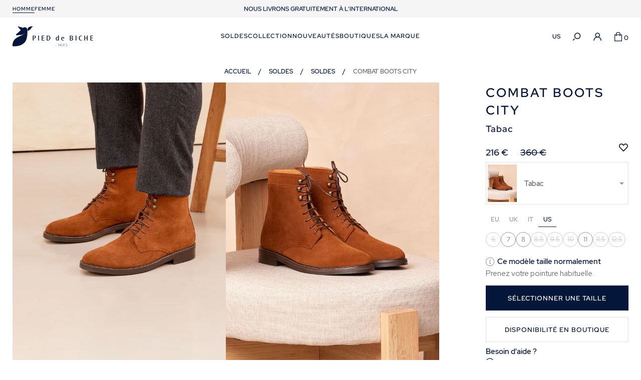

--- FILE ---
content_type: text/html; charset=UTF-8
request_url: https://fr.pieddebiche-paris.com/catalogue/p/combat-boots-city-tabac.html
body_size: 15969
content:
<!DOCTYPE html><html prefix="og: http://ogp.me/ns#" lang="fr-FR"><head>
<link rel="preload" href="https://static.pieddebiche-paris.com/themes/pieddebiche/styles/theme_58c42b4cd5.css" as="style">
<link rel="stylesheet" type="text/css" href="https://static.pieddebiche-paris.com/themes/pieddebiche/styles/theme_58c42b4cd5.css"  />
<link rel="preload" href="https://static.pieddebiche-paris.com/themes/pieddebiche/javascript/theme_de26e70bcf.js" as="script">
<script defer type="text/javascript" src="https://static.pieddebiche-paris.com/themes/pieddebiche/javascript/theme_de26e70bcf.js" ></script>
<title>Boots en Cuir Suede Tabac pour Homme - Modèle Combat Boots City</title><meta name="description" content="Explorez de nouveaux horizons avec nos Combat boots City en cuir Suede Tabac pour homme.  Ces bottes vous accompagnent dans toutes vos escapades automnales."><meta charset="utf-8"><meta name="robots" content="index,follow,all"><meta name="generator" content="Flow"><link rel="canonical" href="https://fr.pieddebiche-paris.com/catalogue/p/combat-boots-city-tabac.html"><link rel="shortcut icon" href="https://static.pieddebiche-paris.com//themes/pieddebiche/images/favicon.ico"><link rel="shortcut icon" type="image/png" href="https://static.pieddebiche-paris.com//themes/pieddebiche/images/favicon.png"><link rel="apple-touch-icon" href="https://static.pieddebiche-paris.com//themes/pieddebiche/images/favicon.png"><meta name="msapplication-TileColor" content="#FFFFFF"><meta name="msapplication-TileImage" content="https://static.pieddebiche-paris.com//themes/pieddebiche/images/favicon.png"><meta property="og:title" content="Boots en Cuir Suede Tabac pour Homme - Modèle Combat Boots City"><meta property="og:type" content="Product"><meta property="og:url" content="https://fr.pieddebiche-paris.com/catalogue/p/combat-boots-city-tabac.html"><meta property="og:description" content="Explorez de nouveaux horizons avec nos Combat boots City en cuir Suede Tabac pour homme.  Ces bottes vous accompagnent dans toutes vos escapades automnales."><meta property="og:locale" content="fr_FR"><meta property="og:image" content="https://static.pieddebiche-paris.com/icache/size/500x500/themes/pieddebiche/images/catalog/product/FP-Porte-Chelsea-Boots-City-Tabac-Cuir-21.webp"><meta name="twitter:card" content="summary" /><meta name="twitter:title" content="Boots en Cuir Suede Tabac pour Homme - Modèle Combat Boots City" /><meta name="twitter:description" content="Explorez de nouveaux horizons avec nos Combat boots City en cuir Suede Tabac pour homme.  Ces bottes vous accompagnent dans toutes vos escapades automnales." /><meta name="twitter:image" content="https://static.pieddebiche-paris.com/icache/size/500x500/themes/pieddebiche/images/catalog/product/FP-Porte-Chelsea-Boots-City-Tabac-Cuir-21.webp" /><meta name="viewport" content="width=device-width, initial-scale=1, shrink-to-fit=no"><meta name="csrf-token" content="0d078761b6e26e97ed472e1a7a755c38">    <link rel="alternate" href="https://fr.pieddebiche-paris.com/catalogue/p/combat-boots-city-tabac.html" hreflang="fr-fr" />
    <link rel="alternate" href="https://fr.pieddebiche-paris.ch/catalogue/p/combat-boots-city-tabac.html" hreflang="fr-ch" />
    <link rel="alternate" href="https://en.pieddebiche-paris.com/catalogue/p/combat-boots-city-tabac.html" hreflang="en" />
    <link rel="alternate" href="https://de.pieddebiche-paris.com/catalogue/p/combat-boots-city-tabac.html" hreflang="de-de" />
    <link rel="alternate" href="https://de.pieddebiche-paris.ch/catalogue/p/combat-boots-city-tabac.html" hreflang="de-ch" />
    <script>cartId = ""</script>
<script>
    var gtmItemStructureOverride = [];
</script>
<link rel="preload" href="https://static.pieddebiche-paris.com/themes/pieddebiche/javascript/compiled/flowGtm_single_b1a55a8c6c.js" as="script">
<script type="text/javascript" src="https://static.pieddebiche-paris.com/themes/pieddebiche/javascript/compiled/flowGtm_single_b1a55a8c6c.js" ></script>
<script>dataLayer = [{"user_id":null,"user_status":"Non connected","user_type":"Visitor","user_logging_type":null,"user_data":null,"platform_env":"Production","country":null,"country_version":"FR","country_geoip":"US","page_template":"Product page","category_1":"soldes-homme","category_2":"combat-boots-city-tabac","item_default_cat":"soldes-homme"}]</script>




    <!-- Google Tag Manager (Server-side with Sirdata)-->
    <script type="text/javascript"> window.dataLayer = window.dataLayer || []; window.dataLayer.push({ 'gtm.start': new Date().getTime(), event: 'gtm.js' });</script>
    <script type="text/javascript" src="https://plunex.pieddebiche-paris.com/fsizrkqdv.js" async></script>
    <!-- End Google Tag Manager -->
    
<script type="text/javascript">
    var locale = 'fr-FR';
    var currency = 'EUR';
    var browser_country = 'FR';
    var geoip_country = 'US';
    var country = 'US';
    var date_locale_format = 'dd/mm/yyyy'
</script><link rel="preload" as="font" type="font/woff2" href="https://static.pieddebiche-paris.com//themes/pieddebiche/styles/fonts/red-hat-display/red-hat-display-regular/red-hat-display-regular.woff2" crossorigin>
<link rel="preload" as="font" type="font/woff2" href="https://static.pieddebiche-paris.com//themes/pieddebiche/styles/fonts/red-hat-display/red-hat-display-500/red-hat-display-500.woff2" crossorigin>
<link rel="preload" as="font" type="font/woff2" href="https://static.pieddebiche-paris.com//themes/pieddebiche/styles/fonts/red-hat-display/red-hat-display-600/red-hat-display-600.woff2" crossorigin>
<meta name="google-signin-client_id" content="971688190046-qfikfeagv0rokv687msc233qdaka8odf.apps.googleusercontent.com"><script>
    var my_cookie_url = '.pieddebiche-paris.com';
</script><script type="text/javascript">var domain = "https://static.pieddebiche-paris.com/";</script><meta name="google-site-verification" content="Lhf07BGe5lQQaGDyiVvW4c6olU3AA6yUzXHWeiU7WNQ" /><script src="https://www.google.com/recaptcha/api.js?render=6Lf99wwqAAAAACid8W4gWr5bpV6ZzjneBxG_rr7u"></script><meta name="viewport" content="width=device-width,  initial-scale=1, maximum-scale=1, user-scalable=no"></head><body id="page-combat-boots-city-tabac" class="store-my_product-entry"><div id="body-wrapper"><!-- Google Tag Manager (noscript) -->
<noscript><iframe title="google tag manager" src="https://www.googletagmanager.com/ns.html?id=GTM-WCFMVKG"
height="0" width="0" style="display:none;visibility:hidden"></iframe></noscript>
<!-- End Google Tag Manager (noscript) -->
<header class="main "><div class="pre-header -light-gray"><div class="container-fluid -full"><div class="row"><div class="col"><span class="hf-menu"><div class="menu-list menu-list-HF -menu"  data-type="dropdown"><div class="ul level-1"><div class="li menu-page menu-page-accueil-homme menu-first "><a href="https://fr.pieddebiche-paris.com/accueil-homme.html" class=" current" style="">Homme</a></div><div class="li menu-page menu-page-accueil-femme "><a href="https://fr.pieddebiche-paris.com/accueil-femme.html" class="" style="">Femme </a></div></div></div></span></div><div class="col-12 col-md-8 -topbar"><div class="popup-onetime popup-onetime-top" data-session="top" data-modification="1767868087"><div class="page-block page-block-top"><div class="component-wrapper component-topbar " data-key="top" data-type="page" data-hook="" data-sort="0" data-key-component="topbar"><div class="slick-vertical-slider" data-nosnippet><div>SOLDES JUSQU'À -50%</div><div>NOUS LIVRONS GRATUITEMENT À L'INTERNATIONAL</div><div>RETOURS ET ÉCHANGES GRATUITS SOUS 15 JOURS</div></div></div></div></div></div><div class="col"></div></div></div></div><nav class="main-nav-block"><div class="container-fluid -full"><div class="row"><div class="col"><a href="https://fr.pieddebiche-paris.com/" class="logo" title="Pied de Biche"> </a><span class="menu-icon"></span></div><div class="col"><nav class="navigation -mobile"><div class="menu-list menu-list-navigation menu-list-navigation-horizontale-homme"><span class="menu-icon"></span><div class="ul level-1"><div class="menu-list menu-list-HF -menu"  data-type="dropdown"><div class="ul level-1"><div class="li menu-page menu-page-accueil-homme menu-first "><a href="https://fr.pieddebiche-paris.com/accueil-homme.html" class=" current" style="">Homme</a></div><div class="li menu-page menu-page-accueil-femme "><a href="https://fr.pieddebiche-paris.com/accueil-femme.html" class="" style="">Femme </a></div></div></div><div class="search-action"><div class="search-icon"><span class="flow-searchopen gtm-click" data-gtm-event="click_user_action" data-gtm-customEvent="true" data-gtm-custom-values={&quot;label&quot;:&quot;search_open&quot;}></span></div><div class="search-form"><div class="container"><div class="row"><div class="col"><form action="https://fr.pieddebiche-paris.com/search/index.html" method="post" accept-charset="utf-8">

<div class="hidden" style="display:none"><label for="ci_csrf_token114236962">ci_csrf_token</label>
<input type="text" name="ci_csrf_token" value="0d078761b6e26e97ed472e1a7a755c38" id="ci_csrf_token114236962" style="display:none"  />
<label for="your_website114236962">your_website</label>
<input type="text" name="your_website" value="" id="your_website114236962" style="display:none"  />
<label for="your_telephone114236962">your_telephone</label>
<input type="text" name="your_telephone" value="" id="your_telephone114236962" style="display:none"  />
</div><p><input type="text" name="search" value=""  placeholder="Rechercher" /></p><input type="submit" name="mysubmit" value="Rechercher"  /><span class="search-close flow-searchclose"><svg width="32" height="32" class="icon-close " ><use xlink:href="/themes/pieddebiche/images/sprite.svg#close"></use></svg></span></form></div></div></div></div></div><div class="push-image"><div class="-wrap"><div class="page-block page-block-push-menu-navigation-horizontale-homme-2"><div class="component-wrapper component-pushs-menu d-none d-md-block -desktop" data-key="push-menu-navigation-horizontale-homme-2" data-type="page" data-hook="" data-sort="0" data-key-component="pushs_menu"><div class="row"><div class="col"><div class="firstanchor"><img alt="chelsea boots en cuir noir pour homme" srcset="https://static.pieddebiche-paris.com/icache/size/212c252/themes/pieddebiche/images/page/collection-formelle-homme-5_1.webp 212w, https://static.pieddebiche-paris.com/icache/size/100c140/themes/pieddebiche/images/page/collection-formelle-homme-5_1.webp 100w, https://static.pieddebiche-paris.com/icache/size/424c504/themes/pieddebiche/images/page/collection-formelle-homme-5_1.webp 424w, https://static.pieddebiche-paris.com/icache/size/200c280/themes/pieddebiche/images/page/collection-formelle-homme-5_1.webp 200w" sizes="(min-width: 1220px) 212px, (min-width: 980px) and (max-width: 1219px) 212px, (min-width: 740px) and (max-width: 979px) 100px, (min-width: 560px) and (max-width: 739px) 100px, (max-width: 559px) 100px" data-img="https://static.pieddebiche-paris.com/themes/pieddebiche/images/page/collection-formelle-homme-5_1.jpg" data-orientation="portait" width="212" height="252" loading="lazy"  /><a href="https://fr.pieddebiche-paris.com/catalogue/homme/collection-printemps-ete.html" class="title">Nouveautés</a></div></div><div class="col"><div class="firstanchor"><img alt="mocassins en cuir noir pour homme" srcset="https://static.pieddebiche-paris.com/icache/size/212c252/themes/pieddebiche/images/page/PA-mocassins-marco-noir-homme-11.webp 212w, https://static.pieddebiche-paris.com/icache/size/100c140/themes/pieddebiche/images/page/PA-mocassins-marco-noir-homme-11.webp 100w, https://static.pieddebiche-paris.com/icache/size/424c504/themes/pieddebiche/images/page/PA-mocassins-marco-noir-homme-11.webp 424w, https://static.pieddebiche-paris.com/icache/size/200c280/themes/pieddebiche/images/page/PA-mocassins-marco-noir-homme-11.webp 200w" sizes="(min-width: 1220px) 212px, (min-width: 980px) and (max-width: 1219px) 212px, (min-width: 740px) and (max-width: 979px) 100px, (min-width: 560px) and (max-width: 739px) 100px, (max-width: 559px) 100px" data-img="https://static.pieddebiche-paris.com/themes/pieddebiche/images/page/PA-mocassins-marco-noir-homme-11.jpg" data-orientation="portait" width="212" height="252" loading="lazy"  /><a href="https://fr.pieddebiche-paris.com/catalogue/mocassins-derbies.html" class="title">Nos mocassins</a></div></div></div></div><div class="component-wrapper component-pushs-menu -mobile-top" data-key="push-menu-navigation-horizontale-homme-2" data-type="page" data-hook="" data-sort="1" data-key-component="pushs_menu"><div class="row"><div class="col"><div class="firstanchor"><img alt="chelsea boots en cuir noir pour homme" srcset="https://static.pieddebiche-paris.com/icache/size/212c252/themes/pieddebiche/images/page/collection-formelle-homme-5_13.webp 212w, https://static.pieddebiche-paris.com/icache/size/100c140/themes/pieddebiche/images/page/collection-formelle-homme-5_13.webp 100w, https://static.pieddebiche-paris.com/icache/size/424c504/themes/pieddebiche/images/page/collection-formelle-homme-5_13.webp 424w, https://static.pieddebiche-paris.com/icache/size/200c280/themes/pieddebiche/images/page/collection-formelle-homme-5_13.webp 200w" sizes="(min-width: 1220px) 212px, (min-width: 980px) and (max-width: 1219px) 212px, (min-width: 740px) and (max-width: 979px) 100px, (min-width: 560px) and (max-width: 739px) 100px, (max-width: 559px) 100px" data-img="https://static.pieddebiche-paris.com/themes/pieddebiche/images/page/collection-formelle-homme-5_13.jpg" data-orientation="portait" width="212" height="252" loading="lazy"  /><a href="https://fr.pieddebiche-paris.com/catalogue/homme/collection-printemps-ete.html" class="title">Nouveautés</a></div></div><div class="col"><div class="firstanchor"><img alt="chelsea boots en cuir pour homme" srcset="https://static.pieddebiche-paris.com/icache/size/212c252/themes/pieddebiche/images/page/PA-bottines-achille-noir-homme-13.webp 212w, https://static.pieddebiche-paris.com/icache/size/100c140/themes/pieddebiche/images/page/PA-bottines-achille-noir-homme-13.webp 100w, https://static.pieddebiche-paris.com/icache/size/424c504/themes/pieddebiche/images/page/PA-bottines-achille-noir-homme-13.webp 424w, https://static.pieddebiche-paris.com/icache/size/200c280/themes/pieddebiche/images/page/PA-bottines-achille-noir-homme-13.webp 200w" sizes="(min-width: 1220px) 212px, (min-width: 980px) and (max-width: 1219px) 212px, (min-width: 740px) and (max-width: 979px) 100px, (min-width: 560px) and (max-width: 739px) 100px, (max-width: 559px) 100px" data-img="https://static.pieddebiche-paris.com/themes/pieddebiche/images/page/PA-bottines-achille-noir-homme-13.jpg" data-orientation="portait" width="212" height="252" loading="lazy"  /><a href="https://fr.pieddebiche-paris.com/catalogue/homme/bottines1.html" class="title">Boots</a></div></div><div class="col"><div class="firstanchor"><img alt="sneakers en cuir blanc homme" srcset="https://static.pieddebiche-paris.com/icache/size/212c252/themes/pieddebiche/images/page/PA-sneakers-blanc-graine-billy-homme-12.webp 212w, https://static.pieddebiche-paris.com/icache/size/100c140/themes/pieddebiche/images/page/PA-sneakers-blanc-graine-billy-homme-12.webp 100w, https://static.pieddebiche-paris.com/icache/size/424c504/themes/pieddebiche/images/page/PA-sneakers-blanc-graine-billy-homme-12.webp 424w, https://static.pieddebiche-paris.com/icache/size/200c280/themes/pieddebiche/images/page/PA-sneakers-blanc-graine-billy-homme-12.webp 200w" sizes="(min-width: 1220px) 212px, (min-width: 980px) and (max-width: 1219px) 212px, (min-width: 740px) and (max-width: 979px) 100px, (min-width: 560px) and (max-width: 739px) 100px, (max-width: 559px) 100px" data-img="https://static.pieddebiche-paris.com/themes/pieddebiche/images/page/PA-sneakers-blanc-graine-billy-homme-12.jpg" data-orientation="portait" width="212" height="252" loading="lazy"  /><a href="https://fr.pieddebiche-paris.com/catalogue/homme/sneakers.html" class="title">Sneakers</a></div></div><div class="col"><div class="firstanchor"><img alt="mocassins en cuir noir pour homme" srcset="https://static.pieddebiche-paris.com/icache/size/212c252/themes/pieddebiche/images/page/PA-mocassins-marco-noir-homme-113.webp 212w, https://static.pieddebiche-paris.com/icache/size/100c140/themes/pieddebiche/images/page/PA-mocassins-marco-noir-homme-113.webp 100w, https://static.pieddebiche-paris.com/icache/size/424c504/themes/pieddebiche/images/page/PA-mocassins-marco-noir-homme-113.webp 424w, https://static.pieddebiche-paris.com/icache/size/200c280/themes/pieddebiche/images/page/PA-mocassins-marco-noir-homme-113.webp 200w" sizes="(min-width: 1220px) 212px, (min-width: 980px) and (max-width: 1219px) 212px, (min-width: 740px) and (max-width: 979px) 100px, (min-width: 560px) and (max-width: 739px) 100px, (max-width: 559px) 100px" data-img="https://static.pieddebiche-paris.com/themes/pieddebiche/images/page/PA-mocassins-marco-noir-homme-113.jpg" data-orientation="portait" width="212" height="252" loading="lazy"  /><a href="https://fr.pieddebiche-paris.com/catalogue/mocassins-derbies.html" class="title">Mocassins</a></div></div></div></div></div><div class="page-block page-block-push-menu-navigation-horizontale-homme-5"><div class="component-wrapper component-pushs-menu -desktop-mobile-tree" data-key="push-menu-navigation-horizontale-homme-5" data-type="page" data-hook="" data-sort="0" data-key-component="pushs_menu"><div class="row"><div class="col"><div class="firstanchor"><img alt="boutique de chaussures en cuir pour homme et femme" srcset="https://static.pieddebiche-paris.com/icache/size/212c252/themes/pieddebiche/images/page/Marque-PDB-Lyon23.webp 212w, https://static.pieddebiche-paris.com/icache/size/100c140/themes/pieddebiche/images/page/Marque-PDB-Lyon23.webp 100w, https://static.pieddebiche-paris.com/icache/size/424c504/themes/pieddebiche/images/page/Marque-PDB-Lyon23.webp 424w, https://static.pieddebiche-paris.com/icache/size/200c280/themes/pieddebiche/images/page/Marque-PDB-Lyon23.webp 200w" sizes="(min-width: 1220px) 212px, (min-width: 980px) and (max-width: 1219px) 212px, (min-width: 740px) and (max-width: 979px) 100px, (min-width: 560px) and (max-width: 739px) 100px, (max-width: 559px) 100px" data-img="https://static.pieddebiche-paris.com/themes/pieddebiche/images/page/Marque-PDB-Lyon23.jpg" data-orientation="portait" width="212" height="252" loading="lazy"  /><a href="https://fr.pieddebiche-paris.com/la-marque.html" class="title">Notre histoire</a></div></div><div class="col"><div class="firstanchor"><img alt="cuir pour fabrication chaussures" srcset="https://static.pieddebiche-paris.com/icache/size/212c252/themes/pieddebiche/images/page/Fabrication-cuir-chaussures-PDB_12.webp 212w, https://static.pieddebiche-paris.com/icache/size/100c140/themes/pieddebiche/images/page/Fabrication-cuir-chaussures-PDB_12.webp 100w, https://static.pieddebiche-paris.com/icache/size/424c504/themes/pieddebiche/images/page/Fabrication-cuir-chaussures-PDB_12.webp 424w, https://static.pieddebiche-paris.com/icache/size/200c280/themes/pieddebiche/images/page/Fabrication-cuir-chaussures-PDB_12.webp 200w" sizes="(min-width: 1220px) 212px, (min-width: 980px) and (max-width: 1219px) 212px, (min-width: 740px) and (max-width: 979px) 100px, (min-width: 560px) and (max-width: 739px) 100px, (max-width: 559px) 100px" data-img="https://static.pieddebiche-paris.com/themes/pieddebiche/images/page/Fabrication-cuir-chaussures-PDB_12.jpg" data-orientation="portait" width="212" height="252" loading="lazy"  /><a href="https://fr.pieddebiche-paris.com/fabrication.html" class="title">Notre savoir-faire</a></div></div></div></div></div></div></div><div class="li menu-catalog-cat menu-catalog-cat-soldes-homme menu-first  "><a href="https://fr.pieddebiche-paris.com/catalogue/homme/soldes.html" class="" style="">Soldes</a></div><div class="li menu-titles menu-titles-titles static  "><span class="" style="">Collection</span><span class="next"></span><div class="ul level-2"><div class="container"><div class="row"><div class="col"><div class="push-text"><div class="page-block page-block-push-menu-navigation-horizontale-homme-2"><div class="component-wrapper component-pushs-menu d-none d-md-block -desktop" data-key="push-menu-navigation-horizontale-homme-2" data-type="page" data-hook="" data-sort="0" data-key-component="pushs_menu"><div class="row"><div class="col"><div class="firstanchor"><img alt="chelsea boots en cuir noir pour homme" srcset="https://static.pieddebiche-paris.com/icache/size/212c252/themes/pieddebiche/images/page/collection-formelle-homme-5_1.webp 212w, https://static.pieddebiche-paris.com/icache/size/100c140/themes/pieddebiche/images/page/collection-formelle-homme-5_1.webp 100w, https://static.pieddebiche-paris.com/icache/size/424c504/themes/pieddebiche/images/page/collection-formelle-homme-5_1.webp 424w, https://static.pieddebiche-paris.com/icache/size/200c280/themes/pieddebiche/images/page/collection-formelle-homme-5_1.webp 200w" sizes="(min-width: 1220px) 212px, (min-width: 980px) and (max-width: 1219px) 212px, (min-width: 740px) and (max-width: 979px) 100px, (min-width: 560px) and (max-width: 739px) 100px, (max-width: 559px) 100px" data-img="https://static.pieddebiche-paris.com/themes/pieddebiche/images/page/collection-formelle-homme-5_1.jpg" data-orientation="portait" width="212" height="252" loading="lazy"  /><a href="https://fr.pieddebiche-paris.com/catalogue/homme/collection-printemps-ete.html" class="title">Nouveautés</a></div></div><div class="col"><div class="firstanchor"><img alt="mocassins en cuir noir pour homme" srcset="https://static.pieddebiche-paris.com/icache/size/212c252/themes/pieddebiche/images/page/PA-mocassins-marco-noir-homme-11.webp 212w, https://static.pieddebiche-paris.com/icache/size/100c140/themes/pieddebiche/images/page/PA-mocassins-marco-noir-homme-11.webp 100w, https://static.pieddebiche-paris.com/icache/size/424c504/themes/pieddebiche/images/page/PA-mocassins-marco-noir-homme-11.webp 424w, https://static.pieddebiche-paris.com/icache/size/200c280/themes/pieddebiche/images/page/PA-mocassins-marco-noir-homme-11.webp 200w" sizes="(min-width: 1220px) 212px, (min-width: 980px) and (max-width: 1219px) 212px, (min-width: 740px) and (max-width: 979px) 100px, (min-width: 560px) and (max-width: 739px) 100px, (max-width: 559px) 100px" data-img="https://static.pieddebiche-paris.com/themes/pieddebiche/images/page/PA-mocassins-marco-noir-homme-11.jpg" data-orientation="portait" width="212" height="252" loading="lazy"  /><a href="https://fr.pieddebiche-paris.com/catalogue/mocassins-derbies.html" class="title">Nos mocassins</a></div></div></div></div><div class="component-wrapper component-pushs-menu -mobile-top" data-key="push-menu-navigation-horizontale-homme-2" data-type="page" data-hook="" data-sort="1" data-key-component="pushs_menu"><div class="row"><div class="col"><div class="firstanchor"><img alt="chelsea boots en cuir noir pour homme" srcset="https://static.pieddebiche-paris.com/icache/size/212c252/themes/pieddebiche/images/page/collection-formelle-homme-5_13.webp 212w, https://static.pieddebiche-paris.com/icache/size/100c140/themes/pieddebiche/images/page/collection-formelle-homme-5_13.webp 100w, https://static.pieddebiche-paris.com/icache/size/424c504/themes/pieddebiche/images/page/collection-formelle-homme-5_13.webp 424w, https://static.pieddebiche-paris.com/icache/size/200c280/themes/pieddebiche/images/page/collection-formelle-homme-5_13.webp 200w" sizes="(min-width: 1220px) 212px, (min-width: 980px) and (max-width: 1219px) 212px, (min-width: 740px) and (max-width: 979px) 100px, (min-width: 560px) and (max-width: 739px) 100px, (max-width: 559px) 100px" data-img="https://static.pieddebiche-paris.com/themes/pieddebiche/images/page/collection-formelle-homme-5_13.jpg" data-orientation="portait" width="212" height="252" loading="lazy"  /><a href="https://fr.pieddebiche-paris.com/catalogue/homme/collection-printemps-ete.html" class="title">Nouveautés</a></div></div><div class="col"><div class="firstanchor"><img alt="chelsea boots en cuir pour homme" srcset="https://static.pieddebiche-paris.com/icache/size/212c252/themes/pieddebiche/images/page/PA-bottines-achille-noir-homme-13.webp 212w, https://static.pieddebiche-paris.com/icache/size/100c140/themes/pieddebiche/images/page/PA-bottines-achille-noir-homme-13.webp 100w, https://static.pieddebiche-paris.com/icache/size/424c504/themes/pieddebiche/images/page/PA-bottines-achille-noir-homme-13.webp 424w, https://static.pieddebiche-paris.com/icache/size/200c280/themes/pieddebiche/images/page/PA-bottines-achille-noir-homme-13.webp 200w" sizes="(min-width: 1220px) 212px, (min-width: 980px) and (max-width: 1219px) 212px, (min-width: 740px) and (max-width: 979px) 100px, (min-width: 560px) and (max-width: 739px) 100px, (max-width: 559px) 100px" data-img="https://static.pieddebiche-paris.com/themes/pieddebiche/images/page/PA-bottines-achille-noir-homme-13.jpg" data-orientation="portait" width="212" height="252" loading="lazy"  /><a href="https://fr.pieddebiche-paris.com/catalogue/homme/bottines1.html" class="title">Boots</a></div></div><div class="col"><div class="firstanchor"><img alt="sneakers en cuir blanc homme" srcset="https://static.pieddebiche-paris.com/icache/size/212c252/themes/pieddebiche/images/page/PA-sneakers-blanc-graine-billy-homme-12.webp 212w, https://static.pieddebiche-paris.com/icache/size/100c140/themes/pieddebiche/images/page/PA-sneakers-blanc-graine-billy-homme-12.webp 100w, https://static.pieddebiche-paris.com/icache/size/424c504/themes/pieddebiche/images/page/PA-sneakers-blanc-graine-billy-homme-12.webp 424w, https://static.pieddebiche-paris.com/icache/size/200c280/themes/pieddebiche/images/page/PA-sneakers-blanc-graine-billy-homme-12.webp 200w" sizes="(min-width: 1220px) 212px, (min-width: 980px) and (max-width: 1219px) 212px, (min-width: 740px) and (max-width: 979px) 100px, (min-width: 560px) and (max-width: 739px) 100px, (max-width: 559px) 100px" data-img="https://static.pieddebiche-paris.com/themes/pieddebiche/images/page/PA-sneakers-blanc-graine-billy-homme-12.jpg" data-orientation="portait" width="212" height="252" loading="lazy"  /><a href="https://fr.pieddebiche-paris.com/catalogue/homme/sneakers.html" class="title">Sneakers</a></div></div><div class="col"><div class="firstanchor"><img alt="mocassins en cuir noir pour homme" srcset="https://static.pieddebiche-paris.com/icache/size/212c252/themes/pieddebiche/images/page/PA-mocassins-marco-noir-homme-113.webp 212w, https://static.pieddebiche-paris.com/icache/size/100c140/themes/pieddebiche/images/page/PA-mocassins-marco-noir-homme-113.webp 100w, https://static.pieddebiche-paris.com/icache/size/424c504/themes/pieddebiche/images/page/PA-mocassins-marco-noir-homme-113.webp 424w, https://static.pieddebiche-paris.com/icache/size/200c280/themes/pieddebiche/images/page/PA-mocassins-marco-noir-homme-113.webp 200w" sizes="(min-width: 1220px) 212px, (min-width: 980px) and (max-width: 1219px) 212px, (min-width: 740px) and (max-width: 979px) 100px, (min-width: 560px) and (max-width: 739px) 100px, (max-width: 559px) 100px" data-img="https://static.pieddebiche-paris.com/themes/pieddebiche/images/page/PA-mocassins-marco-noir-homme-113.jpg" data-orientation="portait" width="212" height="252" loading="lazy"  /><a href="https://fr.pieddebiche-paris.com/catalogue/mocassins-derbies.html" class="title">Mocassins</a></div></div></div></div></div></div><div class="li menu-columns menu-columns-columns  "><div class="ul level-3"><div class="li menu-links menu-links-https-//fr.pieddebiche-paris.com/catalogue/homme/collection-hiver.html  "><a href="https://fr.pieddebiche-paris.com/catalogue/homme/collection-hiver.html" class="" style="">Chaussures</a><div class="ul level-4"><div class="li menu-catalog-cat menu-catalog-cat-sneakers1  "><a href="https://fr.pieddebiche-paris.com/catalogue/homme/sneakers.html" class="" style="">Sneakers</a></div><div class="li menu-catalog-cat menu-catalog-cat-bottines1  "><a href="https://fr.pieddebiche-paris.com/catalogue/homme/bottines1.html" class="" style="">Boots et bottines</a></div><div class="li menu-catalog-cat menu-catalog-cat-mocassins-derbies  "><a href="https://fr.pieddebiche-paris.com/catalogue/mocassins-derbies.html" class="" style="">Mocassins & derbies</a></div></div></div><div class="li menu-titles menu-titles-titles  "><span class="" style=""></span></div><div class="li menu-titles menu-titles-titles  "><span class="" style="">Univers</span><div class="ul level-4"><div class="li menu-catalog-cat menu-catalog-cat-habillees  "><a href="https://fr.pieddebiche-paris.com/catalogue/homme/chaussures-habillees-homme.html" class="" style="">Habillé</a></div><div class="li menu-catalog-cat menu-catalog-cat-city  "><a href="https://fr.pieddebiche-paris.com/catalogue/homme/chaussures-ville-homme.html" class="" style="">City</a></div><div class="li menu-catalog-cat menu-catalog-cat-sneakers  "><a href="https://fr.pieddebiche-paris.com/catalogue/homme/chaussures-decontractees-homme.html" class="" style="">Sneakers</a></div><div class="li menu-catalog-cat menu-catalog-cat-outdoor static  "><a href="https://fr.pieddebiche-paris.com/catalogue/homme/chaussures-outdoor-homme.html" class="" style="">Outdoor</a></div></div></div></div></div><div class="li menu-columns menu-columns-columns  "><div class="ul level-3"><div class="li menu-titles menu-titles-titles  "><span class="" style="">Accessoires</span><div class="ul level-4"><div class="li menu-catalog-cat menu-catalog-cat-chaussettes  "><a href="https://fr.pieddebiche-paris.com/catalogue/homme/chaussettes.html" class="" style="">Chaussettes</a></div></div></div><div class="li menu-titles menu-titles-titles  "><span class="" style=""></span></div><div class="li menu-titles menu-titles-titles  "><span class="" style="">Entretien</span><div class="ul level-4"><div class="li menu-catalog-cat menu-catalog-cat-cordonnerie  "><a href="https://fr.pieddebiche-paris.com/catalogue/homme/cordonnerie.html" class="" style="">Cordonnerie</a></div><div class="li menu-links menu-links-https-//fr.pieddebiche-paris.com/guide-d-entretien-cuir.html static  "><a href="https://fr.pieddebiche-paris.com/guide-d-entretien-cuir.html" class="" style="">Guide d'entretien</a></div></div></div></div></div><div class="li menu-columns menu-columns-columns  "><div class="ul level-3"><div class="li menu-titles menu-titles-titles  "><span class="" style="">Sélection</span><div class="ul level-4"><div class="li menu-catalog-cat menu-catalog-cat-collection-printemps-ete1  "><a href="https://fr.pieddebiche-paris.com/catalogue/homme/collection-printemps-ete.html" class="" style="">Collection formelle</a></div><div class="li menu-catalog-cat menu-catalog-cat-collection-hiver1  "><a href="https://fr.pieddebiche-paris.com/catalogue/homme/collection-hiver.html" class="" style="">Collection hiver</a></div><div class="li menu-page menu-page-10-ans-de-pied-de-biche  "><a href="https://fr.pieddebiche-paris.com/10-ans-de-pied-de-biche.html" class="" style="">10 ans de Pied de Biche</a></div></div></div><div class="li menu-titles menu-titles-titles  "><span class="" style=""></span></div><div class="li menu-links menu-links-https-//fr.pieddebiche-paris.com/catalogue/p/carte-cadeau2.html?key_cat=cartes-cadeaux1  "><a href="https://fr.pieddebiche-paris.com/catalogue/p/carte-cadeau2.html?key_cat=cartes-cadeaux1" class="" style="">Cartes cadeaux</a></div><div class="li menu-titles menu-titles-titles  "><span class="" style=""></span></div><div class="li menu-page menu-page-lookbook-lookbook-archives  "><a href="https://fr.pieddebiche-paris.com/lookbooks.html" class="" style="">Lookbooks</a></div></div></div></div></div></div></div></div><div class="li menu-catalog-cat menu-catalog-cat-collection-printemps-ete1  "><a href="https://fr.pieddebiche-paris.com/catalogue/homme/collection-printemps-ete.html" class="" style="">Nouveautés</a></div><div class="li menu-links menu-links-https-//fr.pieddebiche-paris.com/points-de-vente.html  "><a href="https://fr.pieddebiche-paris.com/points-de-vente.html" class="" style="">Boutiques</a></div><div class="li menu-links menu-links-https-//fr.pieddebiche-paris.com/la-marque.html static  "><a href="https://fr.pieddebiche-paris.com/la-marque.html" class="" style="">La marque</a><span class="next"></span><div class="ul level-2"><div class="container"><div class="row"><div class="col"><div class="push-text"><div class="page-block page-block-push-menu-navigation-horizontale-homme-5"><div class="component-wrapper component-pushs-menu -desktop-mobile-tree" data-key="push-menu-navigation-horizontale-homme-5" data-type="page" data-hook="" data-sort="0" data-key-component="pushs_menu"><div class="row"><div class="col"><div class="firstanchor"><img alt="boutique de chaussures en cuir pour homme et femme" srcset="https://static.pieddebiche-paris.com/icache/size/212c252/themes/pieddebiche/images/page/Marque-PDB-Lyon23.webp 212w, https://static.pieddebiche-paris.com/icache/size/100c140/themes/pieddebiche/images/page/Marque-PDB-Lyon23.webp 100w, https://static.pieddebiche-paris.com/icache/size/424c504/themes/pieddebiche/images/page/Marque-PDB-Lyon23.webp 424w, https://static.pieddebiche-paris.com/icache/size/200c280/themes/pieddebiche/images/page/Marque-PDB-Lyon23.webp 200w" sizes="(min-width: 1220px) 212px, (min-width: 980px) and (max-width: 1219px) 212px, (min-width: 740px) and (max-width: 979px) 100px, (min-width: 560px) and (max-width: 739px) 100px, (max-width: 559px) 100px" data-img="https://static.pieddebiche-paris.com/themes/pieddebiche/images/page/Marque-PDB-Lyon23.jpg" data-orientation="portait" width="212" height="252" loading="lazy"  /><a href="https://fr.pieddebiche-paris.com/la-marque.html" class="title">Notre histoire</a></div></div><div class="col"><div class="firstanchor"><img alt="cuir pour fabrication chaussures" srcset="https://static.pieddebiche-paris.com/icache/size/212c252/themes/pieddebiche/images/page/Fabrication-cuir-chaussures-PDB_12.webp 212w, https://static.pieddebiche-paris.com/icache/size/100c140/themes/pieddebiche/images/page/Fabrication-cuir-chaussures-PDB_12.webp 100w, https://static.pieddebiche-paris.com/icache/size/424c504/themes/pieddebiche/images/page/Fabrication-cuir-chaussures-PDB_12.webp 424w, https://static.pieddebiche-paris.com/icache/size/200c280/themes/pieddebiche/images/page/Fabrication-cuir-chaussures-PDB_12.webp 200w" sizes="(min-width: 1220px) 212px, (min-width: 980px) and (max-width: 1219px) 212px, (min-width: 740px) and (max-width: 979px) 100px, (min-width: 560px) and (max-width: 739px) 100px, (max-width: 559px) 100px" data-img="https://static.pieddebiche-paris.com/themes/pieddebiche/images/page/Fabrication-cuir-chaussures-PDB_12.jpg" data-orientation="portait" width="212" height="252" loading="lazy"  /><a href="https://fr.pieddebiche-paris.com/fabrication.html" class="title">Notre savoir-faire</a></div></div></div></div></div></div><div class="li menu-columns menu-columns-columns  "></div></div></div></div></div></div></div><div class="footer"><div class="lang-list"><a href="https://fr.pieddebiche-paris.com/javascript//;.html" id="popup-lng" data-fancybox="" data-type="ajax" data-options='{"baseClass":"popup popup_flex popup_lng"}'  data-src="/lang/ajaxPopupLng/combat-boots-city-tabac/catalog~product" data-callback='["displayLangs"]'  data-display=""><span class="title">Langue</span><span class="name">US</span></a></div><div class="connection-widget -notconnected"><a href="https://fr.pieddebiche-paris.com/connexion-inscription.html" class="gtm-click" data-gtm-event="click_user_action" data-gtm-customEvent="true" data-gtm-custom-values="{&quot;label&quot;:&quot;login_or_register&quot;}"><span class="name">Connexion</span></a></div><div class="menu-list menu-list-top -icon"  data-type="dropdown"><div class="ul level-1"><div class="li menu-page menu-page-contact-contact-contact menu-first "><a href="https://fr.pieddebiche-paris.com/contact.html" class=""> </a></div></div></div></div></div></nav><nav class="navigation -desktop"><div class="menu-list menu-list-navigation-horizontale-homme -horizontal-navigation"  data-type="dropdown"><div class="ul level-1"><div class="li menu-catalog-cat menu-catalog-cat-soldes-homme menu-first "><a href="https://fr.pieddebiche-paris.com/catalogue/homme/soldes.html" class="" style="">Soldes</a></div><div class="li menu-titles menu-titles-titles static "><span class="" style="">Collection</span><div class="ul level-2"><span class="back"><span class="name">Retour</span></span><div class="container"><div class="row"><div class="col -no-padding"><div class="push-image"><div class="page-block page-block-push-menu-navigation-horizontale-homme-2"><div class="component-wrapper component-pushs-menu d-none d-md-block -desktop" data-key="push-menu-navigation-horizontale-homme-2" data-type="page" data-hook="" data-sort="0" data-key-component="pushs_menu"><div class="row"><div class="col"><div class="firstanchor"><img alt="chelsea boots en cuir noir pour homme" srcset="https://static.pieddebiche-paris.com/icache/size/212c252/themes/pieddebiche/images/page/collection-formelle-homme-5_1.webp 212w, https://static.pieddebiche-paris.com/icache/size/100c140/themes/pieddebiche/images/page/collection-formelle-homme-5_1.webp 100w, https://static.pieddebiche-paris.com/icache/size/424c504/themes/pieddebiche/images/page/collection-formelle-homme-5_1.webp 424w, https://static.pieddebiche-paris.com/icache/size/200c280/themes/pieddebiche/images/page/collection-formelle-homme-5_1.webp 200w" sizes="(min-width: 1220px) 212px, (min-width: 980px) and (max-width: 1219px) 212px, (min-width: 740px) and (max-width: 979px) 100px, (min-width: 560px) and (max-width: 739px) 100px, (max-width: 559px) 100px" data-img="https://static.pieddebiche-paris.com/themes/pieddebiche/images/page/collection-formelle-homme-5_1.jpg" data-orientation="portait" width="212" height="252" loading="lazy"  /><a href="https://fr.pieddebiche-paris.com/catalogue/homme/collection-printemps-ete.html" class="title">Nouveautés</a></div></div><div class="col"><div class="firstanchor"><img alt="mocassins en cuir noir pour homme" srcset="https://static.pieddebiche-paris.com/icache/size/212c252/themes/pieddebiche/images/page/PA-mocassins-marco-noir-homme-11.webp 212w, https://static.pieddebiche-paris.com/icache/size/100c140/themes/pieddebiche/images/page/PA-mocassins-marco-noir-homme-11.webp 100w, https://static.pieddebiche-paris.com/icache/size/424c504/themes/pieddebiche/images/page/PA-mocassins-marco-noir-homme-11.webp 424w, https://static.pieddebiche-paris.com/icache/size/200c280/themes/pieddebiche/images/page/PA-mocassins-marco-noir-homme-11.webp 200w" sizes="(min-width: 1220px) 212px, (min-width: 980px) and (max-width: 1219px) 212px, (min-width: 740px) and (max-width: 979px) 100px, (min-width: 560px) and (max-width: 739px) 100px, (max-width: 559px) 100px" data-img="https://static.pieddebiche-paris.com/themes/pieddebiche/images/page/PA-mocassins-marco-noir-homme-11.jpg" data-orientation="portait" width="212" height="252" loading="lazy"  /><a href="https://fr.pieddebiche-paris.com/catalogue/mocassins-derbies.html" class="title">Nos mocassins</a></div></div></div></div><div class="component-wrapper component-pushs-menu -mobile-top" data-key="push-menu-navigation-horizontale-homme-2" data-type="page" data-hook="" data-sort="1" data-key-component="pushs_menu"><div class="row"><div class="col"><div class="firstanchor"><img alt="chelsea boots en cuir noir pour homme" srcset="https://static.pieddebiche-paris.com/icache/size/212c252/themes/pieddebiche/images/page/collection-formelle-homme-5_13.webp 212w, https://static.pieddebiche-paris.com/icache/size/100c140/themes/pieddebiche/images/page/collection-formelle-homme-5_13.webp 100w, https://static.pieddebiche-paris.com/icache/size/424c504/themes/pieddebiche/images/page/collection-formelle-homme-5_13.webp 424w, https://static.pieddebiche-paris.com/icache/size/200c280/themes/pieddebiche/images/page/collection-formelle-homme-5_13.webp 200w" sizes="(min-width: 1220px) 212px, (min-width: 980px) and (max-width: 1219px) 212px, (min-width: 740px) and (max-width: 979px) 100px, (min-width: 560px) and (max-width: 739px) 100px, (max-width: 559px) 100px" data-img="https://static.pieddebiche-paris.com/themes/pieddebiche/images/page/collection-formelle-homme-5_13.jpg" data-orientation="portait" width="212" height="252" loading="lazy"  /><a href="https://fr.pieddebiche-paris.com/catalogue/homme/collection-printemps-ete.html" class="title">Nouveautés</a></div></div><div class="col"><div class="firstanchor"><img alt="chelsea boots en cuir pour homme" srcset="https://static.pieddebiche-paris.com/icache/size/212c252/themes/pieddebiche/images/page/PA-bottines-achille-noir-homme-13.webp 212w, https://static.pieddebiche-paris.com/icache/size/100c140/themes/pieddebiche/images/page/PA-bottines-achille-noir-homme-13.webp 100w, https://static.pieddebiche-paris.com/icache/size/424c504/themes/pieddebiche/images/page/PA-bottines-achille-noir-homme-13.webp 424w, https://static.pieddebiche-paris.com/icache/size/200c280/themes/pieddebiche/images/page/PA-bottines-achille-noir-homme-13.webp 200w" sizes="(min-width: 1220px) 212px, (min-width: 980px) and (max-width: 1219px) 212px, (min-width: 740px) and (max-width: 979px) 100px, (min-width: 560px) and (max-width: 739px) 100px, (max-width: 559px) 100px" data-img="https://static.pieddebiche-paris.com/themes/pieddebiche/images/page/PA-bottines-achille-noir-homme-13.jpg" data-orientation="portait" width="212" height="252" loading="lazy"  /><a href="https://fr.pieddebiche-paris.com/catalogue/homme/bottines1.html" class="title">Boots</a></div></div><div class="col"><div class="firstanchor"><img alt="sneakers en cuir blanc homme" srcset="https://static.pieddebiche-paris.com/icache/size/212c252/themes/pieddebiche/images/page/PA-sneakers-blanc-graine-billy-homme-12.webp 212w, https://static.pieddebiche-paris.com/icache/size/100c140/themes/pieddebiche/images/page/PA-sneakers-blanc-graine-billy-homme-12.webp 100w, https://static.pieddebiche-paris.com/icache/size/424c504/themes/pieddebiche/images/page/PA-sneakers-blanc-graine-billy-homme-12.webp 424w, https://static.pieddebiche-paris.com/icache/size/200c280/themes/pieddebiche/images/page/PA-sneakers-blanc-graine-billy-homme-12.webp 200w" sizes="(min-width: 1220px) 212px, (min-width: 980px) and (max-width: 1219px) 212px, (min-width: 740px) and (max-width: 979px) 100px, (min-width: 560px) and (max-width: 739px) 100px, (max-width: 559px) 100px" data-img="https://static.pieddebiche-paris.com/themes/pieddebiche/images/page/PA-sneakers-blanc-graine-billy-homme-12.jpg" data-orientation="portait" width="212" height="252" loading="lazy"  /><a href="https://fr.pieddebiche-paris.com/catalogue/homme/sneakers.html" class="title">Sneakers</a></div></div><div class="col"><div class="firstanchor"><img alt="mocassins en cuir noir pour homme" srcset="https://static.pieddebiche-paris.com/icache/size/212c252/themes/pieddebiche/images/page/PA-mocassins-marco-noir-homme-113.webp 212w, https://static.pieddebiche-paris.com/icache/size/100c140/themes/pieddebiche/images/page/PA-mocassins-marco-noir-homme-113.webp 100w, https://static.pieddebiche-paris.com/icache/size/424c504/themes/pieddebiche/images/page/PA-mocassins-marco-noir-homme-113.webp 424w, https://static.pieddebiche-paris.com/icache/size/200c280/themes/pieddebiche/images/page/PA-mocassins-marco-noir-homme-113.webp 200w" sizes="(min-width: 1220px) 212px, (min-width: 980px) and (max-width: 1219px) 212px, (min-width: 740px) and (max-width: 979px) 100px, (min-width: 560px) and (max-width: 739px) 100px, (max-width: 559px) 100px" data-img="https://static.pieddebiche-paris.com/themes/pieddebiche/images/page/PA-mocassins-marco-noir-homme-113.jpg" data-orientation="portait" width="212" height="252" loading="lazy"  /><a href="https://fr.pieddebiche-paris.com/catalogue/mocassins-derbies.html" class="title">Mocassins</a></div></div></div></div></div></div><div class="li -first menu-columns menu-columns-columns "><div class="ul level-3"><span class="back"><span class="name">Retour</span></span><div class="li menu-links menu-links-https-//fr.pieddebiche-paris.com/catalogue/homme/collection-hiver.html "><a href="https://fr.pieddebiche-paris.com/catalogue/homme/collection-hiver.html" class="" style="">Chaussures</a><div class="ul level-4"><span class="back"><span class="name">Retour</span></span><div class="li menu-catalog-cat menu-catalog-cat-sneakers1 "><a href="https://fr.pieddebiche-paris.com/catalogue/homme/sneakers.html" class="" style="">Sneakers</a></div><div class="li menu-catalog-cat menu-catalog-cat-bottines1 "><a href="https://fr.pieddebiche-paris.com/catalogue/homme/bottines1.html" class="" style="">Boots et bottines</a></div><div class="li menu-catalog-cat menu-catalog-cat-mocassins-derbies "><a href="https://fr.pieddebiche-paris.com/catalogue/mocassins-derbies.html" class="" style="">Mocassins & derbies</a></div></div></div><div class="li menu-titles menu-titles-titles "><span class="" style=""></span></div><div class="li menu-titles menu-titles-titles "><span class="" style="">Univers</span><div class="ul level-4"><span class="back"><span class="name">Retour</span></span><div class="li menu-catalog-cat menu-catalog-cat-habillees "><a href="https://fr.pieddebiche-paris.com/catalogue/homme/chaussures-habillees-homme.html" class="" style="">Habillé</a></div><div class="li menu-catalog-cat menu-catalog-cat-city "><a href="https://fr.pieddebiche-paris.com/catalogue/homme/chaussures-ville-homme.html" class="" style="">City</a></div><div class="li menu-catalog-cat menu-catalog-cat-sneakers "><a href="https://fr.pieddebiche-paris.com/catalogue/homme/chaussures-decontractees-homme.html" class="" style="">Sneakers</a></div><div class="li menu-catalog-cat menu-catalog-cat-outdoor static "><a href="https://fr.pieddebiche-paris.com/catalogue/homme/chaussures-outdoor-homme.html" class="" style="">Outdoor</a></div></div></div></div></div><div class="li menu-columns menu-columns-columns "><div class="ul level-3"><span class="back"><span class="name">Retour</span></span><div class="li menu-titles menu-titles-titles "><span class="" style="">Accessoires</span><div class="ul level-4"><span class="back"><span class="name">Retour</span></span><div class="li menu-catalog-cat menu-catalog-cat-chaussettes "><a href="https://fr.pieddebiche-paris.com/catalogue/homme/chaussettes.html" class="" style="">Chaussettes</a></div></div></div><div class="li menu-titles menu-titles-titles "><span class="" style=""></span></div><div class="li menu-titles menu-titles-titles "><span class="" style="">Entretien</span><div class="ul level-4"><span class="back"><span class="name">Retour</span></span><div class="li menu-catalog-cat menu-catalog-cat-cordonnerie "><a href="https://fr.pieddebiche-paris.com/catalogue/homme/cordonnerie.html" class="" style="">Cordonnerie</a></div><div class="li menu-links menu-links-https-//fr.pieddebiche-paris.com/guide-d-entretien-cuir.html static "><a href="https://fr.pieddebiche-paris.com/guide-d-entretien-cuir.html" class="" style="">Guide d'entretien</a></div></div></div></div></div><div class="li menu-columns menu-columns-columns "><div class="ul level-3"><span class="back"><span class="name">Retour</span></span><div class="li menu-titles menu-titles-titles "><span class="" style="">Sélection</span><div class="ul level-4"><span class="back"><span class="name">Retour</span></span><div class="li menu-catalog-cat menu-catalog-cat-collection-printemps-ete1 "><a href="https://fr.pieddebiche-paris.com/catalogue/homme/collection-printemps-ete.html" class="" style="">Collection formelle</a></div><div class="li menu-catalog-cat menu-catalog-cat-collection-hiver1 "><a href="https://fr.pieddebiche-paris.com/catalogue/homme/collection-hiver.html" class="" style="">Collection hiver</a></div><div class="li menu-page menu-page-10-ans-de-pied-de-biche "><a href="https://fr.pieddebiche-paris.com/10-ans-de-pied-de-biche.html" class="" style="">10 ans de Pied de Biche</a></div></div></div><div class="li menu-titles menu-titles-titles "><span class="" style=""></span></div><div class="li menu-links menu-links-https-//fr.pieddebiche-paris.com/catalogue/p/carte-cadeau2.html?key_cat=cartes-cadeaux1 "><a href="https://fr.pieddebiche-paris.com/catalogue/p/carte-cadeau2.html?key_cat=cartes-cadeaux1" class="" style="">Cartes cadeaux</a></div><div class="li menu-titles menu-titles-titles "><span class="" style=""></span></div><div class="li menu-page menu-page-lookbook-lookbook-archives "><a href="https://fr.pieddebiche-paris.com/lookbooks.html" class="" style="">Lookbooks</a></div></div></div></div></div></div></div></div><div class="li menu-catalog-cat menu-catalog-cat-collection-printemps-ete1 "><a href="https://fr.pieddebiche-paris.com/catalogue/homme/collection-printemps-ete.html" class="" style="">Nouveautés</a></div><div class="li menu-links menu-links-https-//fr.pieddebiche-paris.com/points-de-vente.html "><a href="https://fr.pieddebiche-paris.com/points-de-vente.html" class="" style="">Boutiques</a></div><div class="li menu-links menu-links-https-//fr.pieddebiche-paris.com/la-marque.html static "><a href="https://fr.pieddebiche-paris.com/la-marque.html" class="" style="">La marque</a><div class="ul level-2"><span class="back"><span class="name">Retour</span></span><div class="container"><div class="row"><div class="col -no-padding"><div class="push-image"><div class="page-block page-block-push-menu-navigation-horizontale-homme-5"><div class="component-wrapper component-pushs-menu -desktop-mobile-tree" data-key="push-menu-navigation-horizontale-homme-5" data-type="page" data-hook="" data-sort="0" data-key-component="pushs_menu"><div class="row"><div class="col"><div class="firstanchor"><img alt="boutique de chaussures en cuir pour homme et femme" srcset="https://static.pieddebiche-paris.com/icache/size/212c252/themes/pieddebiche/images/page/Marque-PDB-Lyon23.webp 212w, https://static.pieddebiche-paris.com/icache/size/100c140/themes/pieddebiche/images/page/Marque-PDB-Lyon23.webp 100w, https://static.pieddebiche-paris.com/icache/size/424c504/themes/pieddebiche/images/page/Marque-PDB-Lyon23.webp 424w, https://static.pieddebiche-paris.com/icache/size/200c280/themes/pieddebiche/images/page/Marque-PDB-Lyon23.webp 200w" sizes="(min-width: 1220px) 212px, (min-width: 980px) and (max-width: 1219px) 212px, (min-width: 740px) and (max-width: 979px) 100px, (min-width: 560px) and (max-width: 739px) 100px, (max-width: 559px) 100px" data-img="https://static.pieddebiche-paris.com/themes/pieddebiche/images/page/Marque-PDB-Lyon23.jpg" data-orientation="portait" width="212" height="252" loading="lazy"  /><a href="https://fr.pieddebiche-paris.com/la-marque.html" class="title">Notre histoire</a></div></div><div class="col"><div class="firstanchor"><img alt="cuir pour fabrication chaussures" srcset="https://static.pieddebiche-paris.com/icache/size/212c252/themes/pieddebiche/images/page/Fabrication-cuir-chaussures-PDB_12.webp 212w, https://static.pieddebiche-paris.com/icache/size/100c140/themes/pieddebiche/images/page/Fabrication-cuir-chaussures-PDB_12.webp 100w, https://static.pieddebiche-paris.com/icache/size/424c504/themes/pieddebiche/images/page/Fabrication-cuir-chaussures-PDB_12.webp 424w, https://static.pieddebiche-paris.com/icache/size/200c280/themes/pieddebiche/images/page/Fabrication-cuir-chaussures-PDB_12.webp 200w" sizes="(min-width: 1220px) 212px, (min-width: 980px) and (max-width: 1219px) 212px, (min-width: 740px) and (max-width: 979px) 100px, (min-width: 560px) and (max-width: 739px) 100px, (max-width: 559px) 100px" data-img="https://static.pieddebiche-paris.com/themes/pieddebiche/images/page/Fabrication-cuir-chaussures-PDB_12.jpg" data-orientation="portait" width="212" height="252" loading="lazy"  /><a href="https://fr.pieddebiche-paris.com/fabrication.html" class="title">Notre savoir-faire</a></div></div></div></div></div></div><div class="li -first menu-columns menu-columns-columns "></div></div></div></div></div></div></div></div></nav></div><div class="col"><div class="user-action"><div class="lang-list"><a href="https://fr.pieddebiche-paris.com/javascript//;.html" id="popup-lng" data-fancybox="" data-type="ajax" data-options='{"baseClass":"popup popup_flex popup_lng"}'  data-src="/lang/ajaxPopupLng/combat-boots-city-tabac/catalog~product" data-callback='["displayLangs"]'  data-display=""><span class="title">Langue</span><span class="name">US</span></a></div><div class="search-action"><div class="search-icon"><span class="flow-searchopen gtm-click" data-gtm-event="click_user_action" data-gtm-customEvent="true" data-gtm-custom-values={&quot;label&quot;:&quot;search_open&quot;}></span></div><div class="search-form"><div class="container"><div class="row"><div class="col"><form action="https://fr.pieddebiche-paris.com/search/index.html" method="post" accept-charset="utf-8">

<div class="hidden" style="display:none"><label for="ci_csrf_token796073314">ci_csrf_token</label>
<input type="text" name="ci_csrf_token" value="0d078761b6e26e97ed472e1a7a755c38" id="ci_csrf_token796073314" style="display:none"  />
<label for="your_website796073314">your_website</label>
<input type="text" name="your_website" value="" id="your_website796073314" style="display:none"  />
<label for="your_telephone796073314">your_telephone</label>
<input type="text" name="your_telephone" value="" id="your_telephone796073314" style="display:none"  />
</div><p><input type="text" name="search" value=""  placeholder="Rechercher" /></p><input type="submit" name="mysubmit" value="Rechercher"  /><span class="search-close flow-searchclose"><svg width="32" height="32" class="icon-close " ><use xlink:href="/themes/pieddebiche/images/sprite.svg#close"></use></svg></span></form></div></div></div></div></div><div class="connection-widget -notconnected"><a href="https://fr.pieddebiche-paris.com/connexion-inscription.html" class="gtm-click" data-gtm-event="click_user_action" data-gtm-customEvent="true" data-gtm-custom-values="{&quot;label&quot;:&quot;login_or_register&quot;}"><span class="name">Connexion</span></a></div><div class="cart-link" id="widget_cart"><a href="https://fr.pieddebiche-paris.com/cart.html" class="gtm-click" data-gtm-event="click_user_action" data-gtm-customEvent="true" data-gtm-custom-values="{&quot;label&quot;:&quot;cart&quot;}"><span class="title"><span class="name">Votre panier</span></span><span class="total">0</span></a><div class="cart-content d-none"><div><div class="empty">Votre panier est vide</div><script>window.flowGtm.setCartId()</script></div></div></div></div></div></div></div></nav></header><section id="main"><div class="contenu"><img style="display: none;" src onerror="flowGtm.setItem({&quot;item_key_parent&quot;:&quot;combat-boots-city-tabac&quot;,&quot;item_key&quot;:&quot;combat-boots-city-tabac&quot;,&quot;item_list_id&quot;:&quot;combat-boots-city-tabac&quot;,&quot;item_id&quot;:null,&quot;item_name&quot;:&quot;Combat Boots City Tabac&quot;,&quot;item_brand&quot;:&quot;N\/A&quot;,&quot;item_variant&quot;:&quot;Tabac&quot;,&quot;item_promos&quot;:null,&quot;item_season&quot;:null,&quot;item_model&quot;:null,&quot;quantity&quot;:null,&quot;price&quot;:216,&quot;currency&quot;:&quot;EUR&quot;,&quot;discount&quot;:40,&quot;value&quot;:216,&quot;stock_global&quot;:0,&quot;url&quot;:&quot;https:\/\/fr.pieddebiche-paris.com\/catalogue\/p\/combat-boots-city-tabac.html&quot;,&quot;img&quot;:&quot;https:\/\/static.pieddebiche-paris.com\/icache\/size\/1310c1718\/themes\/pieddebiche\/images\/catalog\/product\/FP-Porte-Chelsea-Boots-City-Tabac-Cuir-21.jpg&quot;,&quot;item_list_name&quot;:&quot;Product page - Soldes&quot;,&quot;item_size&quot;:null,&quot;item_category&quot;:&quot;soldes-homme&quot;,&quot;item_category2&quot;:&quot;combat-boots-city-tabac&quot;,&quot;item_default_cat&quot;:&quot;soldes-homme&quot;})"><div class="product-components -top"></div><div class="breadcrumb-list" id="breadcrumb-wrapper"><div class="container-fluid"><div class="row"><div class="col"><div id="breadcrumb" itemprop="breadcrumb"><a href="https://fr.pieddebiche-paris.com/">Accueil</a><span class="divider">&nbsp;&gt;&nbsp;</span><span class="title">SOLDES</span><span class="divider">&nbsp;&gt;&nbsp;</span><a href="https://fr.pieddebiche-paris.com/catalogue/homme/soldes.html">Soldes</a><span class="divider">&nbsp;&gt;&nbsp;</span><span class="current">Combat Boots City</span></div>
</div></div></div></div><div class="product-item -standard gtm-view" data-gtm-event="view_item" data-gtm-item-key="combat-boots-city-tabac"><div class="container-fluid"><div class="row"><div class="col col-xl-9 col-lg-8 col-12 -img d-none d-lg-block"><div class="imgs -desktop nbslides-8"><div class="img"><a data-fancybox="group" href= "https://static.pieddebiche-paris.com/icache/size/1000c1311/themes/pieddebiche/images/catalog/product/FP-Porte-Chelsea-Boots-City-Tabac-Cuir-21.webp" class="img-popin"></a><img alt="Combat Boots City - Tabac" srcset="https://static.pieddebiche-paris.com/icache/size/655c859/themes/pieddebiche/images/catalog/product/FP-Porte-Chelsea-Boots-City-Tabac-Cuir-21.webp 655w, https://static.pieddebiche-paris.com/icache/size/460c604/themes/pieddebiche/images/catalog/product/FP-Porte-Chelsea-Boots-City-Tabac-Cuir-21.webp 460w, https://static.pieddebiche-paris.com/icache/size/768c1009/themes/pieddebiche/images/catalog/product/FP-Porte-Chelsea-Boots-City-Tabac-Cuir-21.webp 768w, https://static.pieddebiche-paris.com/icache/size/740c972/themes/pieddebiche/images/catalog/product/FP-Porte-Chelsea-Boots-City-Tabac-Cuir-21.webp 740w, https://static.pieddebiche-paris.com/icache/size/920c1208/themes/pieddebiche/images/catalog/product/FP-Porte-Chelsea-Boots-City-Tabac-Cuir-21.webp 920w" sizes="(min-width: 1220px) 655px, (min-width: 980px) and (max-width: 1219px) 460px, (min-width: 740px) and (max-width: 979px) 768px, (min-width: 560px) and (max-width: 739px) 740px, (max-width: 559px) 740px" data-img="https://static.pieddebiche-paris.com/themes/pieddebiche/images/catalog/product/FP-Porte-Chelsea-Boots-City-Tabac-Cuir-21.jpg" data-orientation="portait" width="655" height="859" loading="lazy"  /></div><div class="img"><a data-fancybox="group" href= "https://static.pieddebiche-paris.com/icache/size/1000c1311/themes/pieddebiche/images/catalog/product/FP-Combat-Boots-City-Tabac-Cuir-Veau-Velours-2.webp" class="img-popin"></a><img alt="Combat Boots City - Tabac" srcset="https://static.pieddebiche-paris.com/icache/size/655c859/themes/pieddebiche/images/catalog/product/FP-Combat-Boots-City-Tabac-Cuir-Veau-Velours-2.webp 655w, https://static.pieddebiche-paris.com/icache/size/460c604/themes/pieddebiche/images/catalog/product/FP-Combat-Boots-City-Tabac-Cuir-Veau-Velours-2.webp 460w, https://static.pieddebiche-paris.com/icache/size/768c1009/themes/pieddebiche/images/catalog/product/FP-Combat-Boots-City-Tabac-Cuir-Veau-Velours-2.webp 768w, https://static.pieddebiche-paris.com/icache/size/740c972/themes/pieddebiche/images/catalog/product/FP-Combat-Boots-City-Tabac-Cuir-Veau-Velours-2.webp 740w, https://static.pieddebiche-paris.com/icache/size/920c1208/themes/pieddebiche/images/catalog/product/FP-Combat-Boots-City-Tabac-Cuir-Veau-Velours-2.webp 920w" sizes="(min-width: 1220px) 655px, (min-width: 980px) and (max-width: 1219px) 460px, (min-width: 740px) and (max-width: 979px) 768px, (min-width: 560px) and (max-width: 739px) 740px, (max-width: 559px) 740px" data-img="https://static.pieddebiche-paris.com/themes/pieddebiche/images/catalog/product/FP-Combat-Boots-City-Tabac-Cuir-Veau-Velours-2.jpg" data-orientation="portait" width="655" height="859" loading="lazy"  /></div><div class="img"><a data-fancybox="group" href= "https://static.pieddebiche-paris.com/icache/size/1000c1311/themes/pieddebiche/images/catalog/product/FP-Porte-Chelsea-Boots-City-Tabac-Cuir-31.webp" class="img-popin"></a><img alt="Combat Boots City - Tabac" srcset="https://static.pieddebiche-paris.com/icache/size/655c859/themes/pieddebiche/images/catalog/product/FP-Porte-Chelsea-Boots-City-Tabac-Cuir-31.webp 655w, https://static.pieddebiche-paris.com/icache/size/460c604/themes/pieddebiche/images/catalog/product/FP-Porte-Chelsea-Boots-City-Tabac-Cuir-31.webp 460w, https://static.pieddebiche-paris.com/icache/size/768c1009/themes/pieddebiche/images/catalog/product/FP-Porte-Chelsea-Boots-City-Tabac-Cuir-31.webp 768w, https://static.pieddebiche-paris.com/icache/size/740c972/themes/pieddebiche/images/catalog/product/FP-Porte-Chelsea-Boots-City-Tabac-Cuir-31.webp 740w, https://static.pieddebiche-paris.com/icache/size/920c1208/themes/pieddebiche/images/catalog/product/FP-Porte-Chelsea-Boots-City-Tabac-Cuir-31.webp 920w" sizes="(min-width: 1220px) 655px, (min-width: 980px) and (max-width: 1219px) 460px, (min-width: 740px) and (max-width: 979px) 768px, (min-width: 560px) and (max-width: 739px) 740px, (max-width: 559px) 740px" data-img="https://static.pieddebiche-paris.com/themes/pieddebiche/images/catalog/product/FP-Porte-Chelsea-Boots-City-Tabac-Cuir-31.jpg" data-orientation="portait" width="655" height="859" loading="lazy"  /></div><div class="img"><a data-fancybox="group" href= "https://static.pieddebiche-paris.com/themes/pieddebiche/images/catalog/product/Combat-boots-city-tabac1.mp4" class="img-popin"></a><div class="video"><video autoplay muted loop playsinline poster="https://static.pieddebiche-paris.com/icache/size/655c859/themes/pieddebiche/images/catalog/product/Combat-boots-city-tabac1.mp4.jpg" width="655" height="859" class="lazy -nopausehidden" ><source data-src="https://static.pieddebiche-paris.com/themes/pieddebiche/images/catalog/product/Combat-boots-city-tabac1.mp4"  type="video/mp4" /></video></div></div><div class="img"><a data-fancybox="group" href= "https://static.pieddebiche-paris.com/icache/size/1000c1311/themes/pieddebiche/images/catalog/product/FP-Combat-Boots-City-Tabac-Cuir-Veau-Velours-3.webp" class="img-popin"></a><img alt="Combat Boots City - Tabac" srcset="https://static.pieddebiche-paris.com/icache/size/655c859/themes/pieddebiche/images/catalog/product/FP-Combat-Boots-City-Tabac-Cuir-Veau-Velours-3.webp 655w, https://static.pieddebiche-paris.com/icache/size/460c604/themes/pieddebiche/images/catalog/product/FP-Combat-Boots-City-Tabac-Cuir-Veau-Velours-3.webp 460w, https://static.pieddebiche-paris.com/icache/size/768c1009/themes/pieddebiche/images/catalog/product/FP-Combat-Boots-City-Tabac-Cuir-Veau-Velours-3.webp 768w, https://static.pieddebiche-paris.com/icache/size/740c972/themes/pieddebiche/images/catalog/product/FP-Combat-Boots-City-Tabac-Cuir-Veau-Velours-3.webp 740w, https://static.pieddebiche-paris.com/icache/size/920c1208/themes/pieddebiche/images/catalog/product/FP-Combat-Boots-City-Tabac-Cuir-Veau-Velours-3.webp 920w" sizes="(min-width: 1220px) 655px, (min-width: 980px) and (max-width: 1219px) 460px, (min-width: 740px) and (max-width: 979px) 768px, (min-width: 560px) and (max-width: 739px) 740px, (max-width: 559px) 740px" data-img="https://static.pieddebiche-paris.com/themes/pieddebiche/images/catalog/product/FP-Combat-Boots-City-Tabac-Cuir-Veau-Velours-3.jpg" data-orientation="portait" width="655" height="859" loading="lazy"  /></div><div class="img"><a data-fancybox="group" href= "https://static.pieddebiche-paris.com/icache/size/1000c1311/themes/pieddebiche/images/catalog/product/FP-Combat-Boots-City-Tabac-Cuir-Veau-Velours-4.webp" class="img-popin"></a><img alt="Combat Boots City - Tabac" srcset="https://static.pieddebiche-paris.com/icache/size/655c859/themes/pieddebiche/images/catalog/product/FP-Combat-Boots-City-Tabac-Cuir-Veau-Velours-4.webp 655w, https://static.pieddebiche-paris.com/icache/size/460c604/themes/pieddebiche/images/catalog/product/FP-Combat-Boots-City-Tabac-Cuir-Veau-Velours-4.webp 460w, https://static.pieddebiche-paris.com/icache/size/768c1009/themes/pieddebiche/images/catalog/product/FP-Combat-Boots-City-Tabac-Cuir-Veau-Velours-4.webp 768w, https://static.pieddebiche-paris.com/icache/size/740c972/themes/pieddebiche/images/catalog/product/FP-Combat-Boots-City-Tabac-Cuir-Veau-Velours-4.webp 740w, https://static.pieddebiche-paris.com/icache/size/920c1208/themes/pieddebiche/images/catalog/product/FP-Combat-Boots-City-Tabac-Cuir-Veau-Velours-4.webp 920w" sizes="(min-width: 1220px) 655px, (min-width: 980px) and (max-width: 1219px) 460px, (min-width: 740px) and (max-width: 979px) 768px, (min-width: 560px) and (max-width: 739px) 740px, (max-width: 559px) 740px" data-img="https://static.pieddebiche-paris.com/themes/pieddebiche/images/catalog/product/FP-Combat-Boots-City-Tabac-Cuir-Veau-Velours-4.jpg" data-orientation="portait" width="655" height="859" loading="lazy"  /></div><div class="img"><a data-fancybox="group" href= "https://static.pieddebiche-paris.com/icache/size/1000c1311/themes/pieddebiche/images/catalog/product/FP-Combat-Boots-City-Tabac-Cuir-Veau-Velours-5.webp" class="img-popin"></a><img alt="Combat Boots City - Tabac" srcset="https://static.pieddebiche-paris.com/icache/size/655c859/themes/pieddebiche/images/catalog/product/FP-Combat-Boots-City-Tabac-Cuir-Veau-Velours-5.webp 655w, https://static.pieddebiche-paris.com/icache/size/460c604/themes/pieddebiche/images/catalog/product/FP-Combat-Boots-City-Tabac-Cuir-Veau-Velours-5.webp 460w, https://static.pieddebiche-paris.com/icache/size/768c1009/themes/pieddebiche/images/catalog/product/FP-Combat-Boots-City-Tabac-Cuir-Veau-Velours-5.webp 768w, https://static.pieddebiche-paris.com/icache/size/740c972/themes/pieddebiche/images/catalog/product/FP-Combat-Boots-City-Tabac-Cuir-Veau-Velours-5.webp 740w, https://static.pieddebiche-paris.com/icache/size/920c1208/themes/pieddebiche/images/catalog/product/FP-Combat-Boots-City-Tabac-Cuir-Veau-Velours-5.webp 920w" sizes="(min-width: 1220px) 655px, (min-width: 980px) and (max-width: 1219px) 460px, (min-width: 740px) and (max-width: 979px) 768px, (min-width: 560px) and (max-width: 739px) 740px, (max-width: 559px) 740px" data-img="https://static.pieddebiche-paris.com/themes/pieddebiche/images/catalog/product/FP-Combat-Boots-City-Tabac-Cuir-Veau-Velours-5.jpg" data-orientation="portait" width="655" height="859" loading="lazy"  /></div><div class="img"><a data-fancybox="group" href= "https://static.pieddebiche-paris.com/icache/size/1000c1311/themes/pieddebiche/images/catalog/product/FP-Porte-Chelsea-Boots-City-Tabac-Cuir-41.webp" class="img-popin"></a><img alt="Combat Boots City - Tabac" srcset="https://static.pieddebiche-paris.com/icache/size/655c859/themes/pieddebiche/images/catalog/product/FP-Porte-Chelsea-Boots-City-Tabac-Cuir-41.webp 655w, https://static.pieddebiche-paris.com/icache/size/460c604/themes/pieddebiche/images/catalog/product/FP-Porte-Chelsea-Boots-City-Tabac-Cuir-41.webp 460w, https://static.pieddebiche-paris.com/icache/size/768c1009/themes/pieddebiche/images/catalog/product/FP-Porte-Chelsea-Boots-City-Tabac-Cuir-41.webp 768w, https://static.pieddebiche-paris.com/icache/size/740c972/themes/pieddebiche/images/catalog/product/FP-Porte-Chelsea-Boots-City-Tabac-Cuir-41.webp 740w, https://static.pieddebiche-paris.com/icache/size/920c1208/themes/pieddebiche/images/catalog/product/FP-Porte-Chelsea-Boots-City-Tabac-Cuir-41.webp 920w" sizes="(min-width: 1220px) 655px, (min-width: 980px) and (max-width: 1219px) 460px, (min-width: 740px) and (max-width: 979px) 768px, (min-width: 560px) and (max-width: 739px) 740px, (max-width: 559px) 740px" data-img="https://static.pieddebiche-paris.com/themes/pieddebiche/images/catalog/product/FP-Porte-Chelsea-Boots-City-Tabac-Cuir-41.jpg" data-orientation="portait" width="655" height="859" loading="lazy"  /></div></div></div><div class="col col-xl-9 col-lg-8 col-12 -img d-block d-lg-none"><div class="imgs -mobile nbslides-8"><div class="imgs-block swiper flow-swiper" data-settings="{&quot;zoom&quot;:true,&quot;slidesPerView&quot;:&quot;auto&quot;,&quot;freeMode&quot;:false,&quot;loop&quot;:true}"><div class="swiper-wrapper"><div class="swiper-slide"><div class="swiper-zoom-container"><img alt="Combat Boots City - Tabac" srcset="https://static.pieddebiche-paris.com/icache/size/655c859/themes/pieddebiche/images/catalog/product/FP-Porte-Chelsea-Boots-City-Tabac-Cuir-21.webp 655w, https://static.pieddebiche-paris.com/icache/size/460c604/themes/pieddebiche/images/catalog/product/FP-Porte-Chelsea-Boots-City-Tabac-Cuir-21.webp 460w, https://static.pieddebiche-paris.com/icache/size/768c1009/themes/pieddebiche/images/catalog/product/FP-Porte-Chelsea-Boots-City-Tabac-Cuir-21.webp 768w, https://static.pieddebiche-paris.com/icache/size/740c972/themes/pieddebiche/images/catalog/product/FP-Porte-Chelsea-Boots-City-Tabac-Cuir-21.webp 740w, https://static.pieddebiche-paris.com/icache/size/920c1208/themes/pieddebiche/images/catalog/product/FP-Porte-Chelsea-Boots-City-Tabac-Cuir-21.webp 920w" sizes="(min-width: 1220px) 655px, (min-width: 980px) and (max-width: 1219px) 460px, (min-width: 740px) and (max-width: 979px) 768px, (min-width: 560px) and (max-width: 739px) 740px, (max-width: 559px) 740px" data-img="https://static.pieddebiche-paris.com/themes/pieddebiche/images/catalog/product/FP-Porte-Chelsea-Boots-City-Tabac-Cuir-21.jpg" data-orientation="portait" width="655" height="859" loading="lazy"  /></div></div><div class="swiper-slide"><div class="swiper-zoom-container"><img alt="Combat Boots City - Tabac" srcset="https://static.pieddebiche-paris.com/icache/size/655c859/themes/pieddebiche/images/catalog/product/FP-Combat-Boots-City-Tabac-Cuir-Veau-Velours-2.webp 655w, https://static.pieddebiche-paris.com/icache/size/460c604/themes/pieddebiche/images/catalog/product/FP-Combat-Boots-City-Tabac-Cuir-Veau-Velours-2.webp 460w, https://static.pieddebiche-paris.com/icache/size/768c1009/themes/pieddebiche/images/catalog/product/FP-Combat-Boots-City-Tabac-Cuir-Veau-Velours-2.webp 768w, https://static.pieddebiche-paris.com/icache/size/740c972/themes/pieddebiche/images/catalog/product/FP-Combat-Boots-City-Tabac-Cuir-Veau-Velours-2.webp 740w, https://static.pieddebiche-paris.com/icache/size/920c1208/themes/pieddebiche/images/catalog/product/FP-Combat-Boots-City-Tabac-Cuir-Veau-Velours-2.webp 920w" sizes="(min-width: 1220px) 655px, (min-width: 980px) and (max-width: 1219px) 460px, (min-width: 740px) and (max-width: 979px) 768px, (min-width: 560px) and (max-width: 739px) 740px, (max-width: 559px) 740px" data-img="https://static.pieddebiche-paris.com/themes/pieddebiche/images/catalog/product/FP-Combat-Boots-City-Tabac-Cuir-Veau-Velours-2.jpg" data-orientation="portait" width="655" height="859" loading="lazy"  /></div></div><div class="swiper-slide"><div class="swiper-zoom-container"><img alt="Combat Boots City - Tabac" srcset="https://static.pieddebiche-paris.com/icache/size/655c859/themes/pieddebiche/images/catalog/product/FP-Porte-Chelsea-Boots-City-Tabac-Cuir-31.webp 655w, https://static.pieddebiche-paris.com/icache/size/460c604/themes/pieddebiche/images/catalog/product/FP-Porte-Chelsea-Boots-City-Tabac-Cuir-31.webp 460w, https://static.pieddebiche-paris.com/icache/size/768c1009/themes/pieddebiche/images/catalog/product/FP-Porte-Chelsea-Boots-City-Tabac-Cuir-31.webp 768w, https://static.pieddebiche-paris.com/icache/size/740c972/themes/pieddebiche/images/catalog/product/FP-Porte-Chelsea-Boots-City-Tabac-Cuir-31.webp 740w, https://static.pieddebiche-paris.com/icache/size/920c1208/themes/pieddebiche/images/catalog/product/FP-Porte-Chelsea-Boots-City-Tabac-Cuir-31.webp 920w" sizes="(min-width: 1220px) 655px, (min-width: 980px) and (max-width: 1219px) 460px, (min-width: 740px) and (max-width: 979px) 768px, (min-width: 560px) and (max-width: 739px) 740px, (max-width: 559px) 740px" data-img="https://static.pieddebiche-paris.com/themes/pieddebiche/images/catalog/product/FP-Porte-Chelsea-Boots-City-Tabac-Cuir-31.jpg" data-orientation="portait" width="655" height="859" loading="lazy"  /></div></div><div class="swiper-slide"><div class="swiper-zoom-container"><div class="video"><video autoplay muted loop playsinline poster="https://static.pieddebiche-paris.com/icache/size/655c859/themes/pieddebiche/images/catalog/product/Combat-boots-city-tabac1.mp4.jpg" width="655" height="859" class="lazy -nopausehidden" ><source data-src="https://static.pieddebiche-paris.com/themes/pieddebiche/images/catalog/product/Combat-boots-city-tabac1.mp4"  type="video/mp4" /></video></div></div></div><div class="swiper-slide"><div class="swiper-zoom-container"><img alt="Combat Boots City - Tabac" srcset="https://static.pieddebiche-paris.com/icache/size/655c859/themes/pieddebiche/images/catalog/product/FP-Combat-Boots-City-Tabac-Cuir-Veau-Velours-3.webp 655w, https://static.pieddebiche-paris.com/icache/size/460c604/themes/pieddebiche/images/catalog/product/FP-Combat-Boots-City-Tabac-Cuir-Veau-Velours-3.webp 460w, https://static.pieddebiche-paris.com/icache/size/768c1009/themes/pieddebiche/images/catalog/product/FP-Combat-Boots-City-Tabac-Cuir-Veau-Velours-3.webp 768w, https://static.pieddebiche-paris.com/icache/size/740c972/themes/pieddebiche/images/catalog/product/FP-Combat-Boots-City-Tabac-Cuir-Veau-Velours-3.webp 740w, https://static.pieddebiche-paris.com/icache/size/920c1208/themes/pieddebiche/images/catalog/product/FP-Combat-Boots-City-Tabac-Cuir-Veau-Velours-3.webp 920w" sizes="(min-width: 1220px) 655px, (min-width: 980px) and (max-width: 1219px) 460px, (min-width: 740px) and (max-width: 979px) 768px, (min-width: 560px) and (max-width: 739px) 740px, (max-width: 559px) 740px" data-img="https://static.pieddebiche-paris.com/themes/pieddebiche/images/catalog/product/FP-Combat-Boots-City-Tabac-Cuir-Veau-Velours-3.jpg" data-orientation="portait" width="655" height="859" loading="lazy"  /></div></div><div class="swiper-slide"><div class="swiper-zoom-container"><img alt="Combat Boots City - Tabac" srcset="https://static.pieddebiche-paris.com/icache/size/655c859/themes/pieddebiche/images/catalog/product/FP-Combat-Boots-City-Tabac-Cuir-Veau-Velours-4.webp 655w, https://static.pieddebiche-paris.com/icache/size/460c604/themes/pieddebiche/images/catalog/product/FP-Combat-Boots-City-Tabac-Cuir-Veau-Velours-4.webp 460w, https://static.pieddebiche-paris.com/icache/size/768c1009/themes/pieddebiche/images/catalog/product/FP-Combat-Boots-City-Tabac-Cuir-Veau-Velours-4.webp 768w, https://static.pieddebiche-paris.com/icache/size/740c972/themes/pieddebiche/images/catalog/product/FP-Combat-Boots-City-Tabac-Cuir-Veau-Velours-4.webp 740w, https://static.pieddebiche-paris.com/icache/size/920c1208/themes/pieddebiche/images/catalog/product/FP-Combat-Boots-City-Tabac-Cuir-Veau-Velours-4.webp 920w" sizes="(min-width: 1220px) 655px, (min-width: 980px) and (max-width: 1219px) 460px, (min-width: 740px) and (max-width: 979px) 768px, (min-width: 560px) and (max-width: 739px) 740px, (max-width: 559px) 740px" data-img="https://static.pieddebiche-paris.com/themes/pieddebiche/images/catalog/product/FP-Combat-Boots-City-Tabac-Cuir-Veau-Velours-4.jpg" data-orientation="portait" width="655" height="859" loading="lazy"  /></div></div><div class="swiper-slide"><div class="swiper-zoom-container"><img alt="Combat Boots City - Tabac" srcset="https://static.pieddebiche-paris.com/icache/size/655c859/themes/pieddebiche/images/catalog/product/FP-Combat-Boots-City-Tabac-Cuir-Veau-Velours-5.webp 655w, https://static.pieddebiche-paris.com/icache/size/460c604/themes/pieddebiche/images/catalog/product/FP-Combat-Boots-City-Tabac-Cuir-Veau-Velours-5.webp 460w, https://static.pieddebiche-paris.com/icache/size/768c1009/themes/pieddebiche/images/catalog/product/FP-Combat-Boots-City-Tabac-Cuir-Veau-Velours-5.webp 768w, https://static.pieddebiche-paris.com/icache/size/740c972/themes/pieddebiche/images/catalog/product/FP-Combat-Boots-City-Tabac-Cuir-Veau-Velours-5.webp 740w, https://static.pieddebiche-paris.com/icache/size/920c1208/themes/pieddebiche/images/catalog/product/FP-Combat-Boots-City-Tabac-Cuir-Veau-Velours-5.webp 920w" sizes="(min-width: 1220px) 655px, (min-width: 980px) and (max-width: 1219px) 460px, (min-width: 740px) and (max-width: 979px) 768px, (min-width: 560px) and (max-width: 739px) 740px, (max-width: 559px) 740px" data-img="https://static.pieddebiche-paris.com/themes/pieddebiche/images/catalog/product/FP-Combat-Boots-City-Tabac-Cuir-Veau-Velours-5.jpg" data-orientation="portait" width="655" height="859" loading="lazy"  /></div></div><div class="swiper-slide"><div class="swiper-zoom-container"><img alt="Combat Boots City - Tabac" srcset="https://static.pieddebiche-paris.com/icache/size/655c859/themes/pieddebiche/images/catalog/product/FP-Porte-Chelsea-Boots-City-Tabac-Cuir-41.webp 655w, https://static.pieddebiche-paris.com/icache/size/460c604/themes/pieddebiche/images/catalog/product/FP-Porte-Chelsea-Boots-City-Tabac-Cuir-41.webp 460w, https://static.pieddebiche-paris.com/icache/size/768c1009/themes/pieddebiche/images/catalog/product/FP-Porte-Chelsea-Boots-City-Tabac-Cuir-41.webp 768w, https://static.pieddebiche-paris.com/icache/size/740c972/themes/pieddebiche/images/catalog/product/FP-Porte-Chelsea-Boots-City-Tabac-Cuir-41.webp 740w, https://static.pieddebiche-paris.com/icache/size/920c1208/themes/pieddebiche/images/catalog/product/FP-Porte-Chelsea-Boots-City-Tabac-Cuir-41.webp 920w" sizes="(min-width: 1220px) 655px, (min-width: 980px) and (max-width: 1219px) 460px, (min-width: 740px) and (max-width: 979px) 768px, (min-width: 560px) and (max-width: 739px) 740px, (max-width: 559px) 740px" data-img="https://static.pieddebiche-paris.com/themes/pieddebiche/images/catalog/product/FP-Porte-Chelsea-Boots-City-Tabac-Cuir-41.jpg" data-orientation="portait" width="655" height="859" loading="lazy"  /></div></div></div><div class="swiper-pagination"></div></div></div></div><div class="col-xl-3 col-lg-4 col-sm-12"><div class="infos-block"><div id="sticky"><div class="title-price  y"><div class="title"><h1><span itemprop="name" class="name ">Combat Boots City</span><span class="color"> Tabac</span></h1></div><div class="price-wishlist"><div class="price-block" itemprop="price"><span class="current" data-default="216">216&nbsp;€ <sup></sup></span><span class="old"  data-default="360">360&nbsp;€</span></div><div class="product-wishlist d-block"><span class="add " data-product="combat-boots-city-tabac" data-target=".msg-inline" data-connected="0" data-alt="Ajouté à ma wishlist">Ajouter à votre wishlist</span></div></div></div><p class="stock-alert"></p><div class="product-children-form"><form action="https://fr.pieddebiche-paris.com/store/product/entry/p/combat-boots-city-tabac.html" autocomplete="" class="block" method="post" accept-charset="utf-8">

<div class="hidden" style="display:none"><label for="ci_csrf_token1713148264">ci_csrf_token</label>
<input type="text" name="ci_csrf_token" value="0d078761b6e26e97ed472e1a7a755c38" id="ci_csrf_token1713148264" style="display:none"  />
<label for="your_website1713148264">your_website</label>
<input type="text" name="your_website" value="" id="your_website1713148264" style="display:none"  />
<label for="your_telephone1713148264">your_telephone</label>
<input type="text" name="your_telephone" value="" id="your_telephone1713148264" style="display:none"  />
</div><input type="hidden" name="parent_product" value="combat-boots-city-noir"  /><input type="hidden" name="cat" value="soldes-homme"  /><div class="attr-form model"><span class="name">Couleur</span><span class="chips color select-product"><input type="hidden" name="color" value="Tabac" class="flow-product-value"  /><label class="dropdown -color"><div class="dd-button"><div title="Tabac" value="Tabac" name="color" class="flow-product-changecurrent"><img alt="variante-produit" class="img" srcset="https://static.pieddebiche-paris.com/icache/size/58c75/themes/pieddebiche/images/catalog/product/FP-Combat-Boots-City-Tabac-Cuir-Veau-Velours-2.webp 58w, https://static.pieddebiche-paris.com/icache/size/116c150/themes/pieddebiche/images/catalog/product/FP-Combat-Boots-City-Tabac-Cuir-Veau-Velours-2.webp 116w" sizes="(min-width: 1220px) 58px, (min-width: 980px) and (max-width: 1219px) 58px, (min-width: 740px) and (max-width: 979px) 58px, (min-width: 560px) and (max-width: 739px) 58px, (max-width: 559px) 58px" data-img="https://static.pieddebiche-paris.com/themes/pieddebiche/images/catalog/product/FP-Combat-Boots-City-Tabac-Cuir-Veau-Velours-2.jpg" data-orientation="portait" width="58" height="75" loading="lazy"  /><span class="value">Tabac</span></div></div><input type="checkbox" class="dd-input checkbox-product"><ul class="dd-menu"><li><div title="Ecorce" style="background-color:#; color:#" value="Ecorce" name="color" class="flow-product-change "><img alt="variante-produit" class="img" srcset="https://static.pieddebiche-paris.com/icache/size/58c75/themes/pieddebiche/images/catalog/product/FP-Combat-Boots-City-Ecorce-Cuir-1.webp 58w, https://static.pieddebiche-paris.com/icache/size/116c150/themes/pieddebiche/images/catalog/product/FP-Combat-Boots-City-Ecorce-Cuir-1.webp 116w" sizes="(min-width: 1220px) 58px, (min-width: 980px) and (max-width: 1219px) 58px, (min-width: 740px) and (max-width: 979px) 58px, (min-width: 560px) and (max-width: 739px) 58px, (max-width: 559px) 58px" data-img="https://static.pieddebiche-paris.com/themes/pieddebiche/images/catalog/product/FP-Combat-Boots-City-Ecorce-Cuir-1.jpg" data-orientation="portait" width="58" height="75" loading="lazy"  />Ecorce</div></li></ul></label></span></div><div class="attr-form size"><div data-displaysizes><span data-displaysize="default">eu</span><span data-displaysize="GB">uk</span><span data-displaysize="IT">it</span><span data-displaysize="US">us</span></div><span class="chips desktop size"><input type="hidden" name="size" value="" class="flow-product-value"  /><span value="39" name="size" class="chip flow-product-change disabled "><span data-size="default" class="hidden">39</span><span data-size="GB" class="hidden">5.5</span><span data-size="IT" class="hidden">38</span><span data-size="US" class="hidden">6</span></span><span value="40" name="size" class="chip flow-product-change  "><span data-size="default" class="hidden">40</span><span data-size="GB" class="hidden">6.5</span><span data-size="IT" class="hidden">39</span><span data-size="US" class="hidden">7</span></span><span value="41" name="size" class="chip flow-product-change  "><span data-size="default" class="hidden">41</span><span data-size="GB" class="hidden">7.5</span><span data-size="IT" class="hidden">40</span><span data-size="US" class="hidden">8</span></span><span value="42" name="size" class="chip flow-product-change disabled "><span data-size="default" class="hidden">42</span><span data-size="GB" class="hidden">8</span><span data-size="IT" class="hidden">41</span><span data-size="US" class="hidden">8.5</span></span><span value="43" name="size" class="chip flow-product-change disabled "><span data-size="default" class="hidden">43</span><span data-size="GB" class="hidden">9</span><span data-size="IT" class="hidden">42</span><span data-size="US" class="hidden">9.5</span></span><span value="44" name="size" class="chip flow-product-change disabled "><span data-size="default" class="hidden">44</span><span data-size="GB" class="hidden">9.5</span><span data-size="IT" class="hidden">43</span><span data-size="US" class="hidden">10</span></span><span value="45" name="size" class="chip flow-product-change  "><span data-size="default" class="hidden">45</span><span data-size="GB" class="hidden">10.5</span><span data-size="IT" class="hidden">44</span><span data-size="US" class="hidden">11</span></span><span value="46" name="size" class="chip flow-product-change disabled "><span data-size="default" class="hidden">46</span><span data-size="GB" class="hidden">11</span><span data-size="IT" class="hidden">45</span><span data-size="US" class="hidden">11.5</span></span><span value="47" name="size" class="chip flow-product-change disabled "><span data-size="default" class="hidden">47</span><span data-size="GB" class="hidden">12</span><span data-size="IT" class="hidden">46</span><span data-size="US" class="hidden">12.5</span></span></span><div class="size-guide"></div></div><div class="size-advice"><div class="-title">Ce modèle taille normalement</div><div class="-description">Prenez votre pointure habituelle.</div></div></form></div><div class="error_product"><div class="error">Sélectionnez votre pointure</div></div><div class="msg-inline"></div><div class="product-actions-block"><div class="product-cart-form"><a class="submit flow-display-target " data-target=".error_product" data-settings='{"toggle":false}'>Sélectionner une taille</a></div></div></div><div class="shop-popup-link"><a class="alt-submit flow-display-target" data-target=".error_product" data-settings='{"toggle":false}'>Disponibilité en boutique</a></div><div class="product-widgets"><div class="page-block page-block-product-help"><p style="color: #04163a;">Besoin d'aide ?<br><a href="https://wa.me/33781347071" target="_blank" rel="noopener noreferrer"><img src="https://static.pieddebiche-paris.com/icache/size/16x16/themes/pieddebiche/images/upload/whatsapp.svg" width="16" height="16" style="margin-top: -8px; margin-right: 7px;" srcset="https://static.pieddebiche-paris.com/icache/size/16x16/themes/pieddebiche/images/upload/whatsapp.svg, https://static.pieddebiche-paris.com/icache/size/32x32/themes/pieddebiche/images/upload/whatsapp.svg 2x"><strong>Contactez-nous sur Whatsapp</strong></a></p></div></div><div class="delivery" data-more="Voir plus" data-less="Voir moins" ><div class="title">Livraison</div><div class="page-block page-block-product_shipping"><p>La livraison est offerte à partir de 150€ d'achat partout dans le monde. Les retours sont gratuits en France Métropolitaine, Belgique, Luxembourg et Allemagne.<br>Vous disposez de 15 jours après réception de votre colis pour effectuer un retour ou un échange.<br>Pour plus d'informations, consultez notre page <a href="/livraison-retours.html">Livraison et Retour</a>.</p></div></div><div class="page-block page-block-reassurance-small"><div class="component-wrapper component-reassurance-small " data-key="reassurance-small" data-type="page" data-hook="" data-sort="0" data-key-component="reassurance-small"><div class="item" "><img class="image" alt="" src="https://static.pieddebiche-paris.com/icache/size/x50/themes/pieddebiche/images/page/secure1.svg" loading="lazy"  /><div class="title">Paiement sécurisé</div></div><div class="item" "><img class="image" alt="" src="https://static.pieddebiche-paris.com/icache/size/x50/themes/pieddebiche/images/page/delivery1.svg" loading="lazy"  /><div class="title">Livraison offerte</div></div><div class="item" "><img class="image" alt="" src="https://static.pieddebiche-paris.com/icache/size/x50/themes/pieddebiche/images/page/factory.svg" loading="lazy"  /><div class="title">Atelier Responsable</div></div></div></div></div></div></div></div></div><div class="product-after"><div class="container-fluid"><div class="row"><div class="col -more-tabs"><div class="accordion"><ul class="info-items"><li class="info-item"><span class="title open">Description</span><div class="content"><p>Enfilez la paire de <strong>combat boots City</strong> pour homme et laissez le monde savoir que vous êtes prêt à tout affronter.</p></div></li><li class="info-item"><span class="title">Caractéristiques</span><div class="content"><ul>
<li>Combat boots en Cuir Suede Tabac.</li>
<li>Cuir lisse en provenance d'Italie.</li>
<li>Doublure intégrale en cuir de vachette et semelle en gomme.</li>
<li>Cousu Blake.</li>
<li>Fabriquées au Portugal.</li>
<li>Livrées dans une boîte en papier issu de forêts certifiées FSC.</li>
</ul></div></li><li class="info-item"><span class="title">Guide des tailles</span><div class="content"><div class="page-block page-block-guide_tailles_homme"><p><img src="https://static.pieddebiche-paris.com/icache/size/374c152/themes/pieddebiche/images/upload/fichier_45.webp" width="374" height="152"></p></div><div class="page-block page-block-size_guide"><p>Si un doute persiste, écrivez nous via <a href="mailto:contact@pieddebiche-paris.com">contact@pieddebiche-paris.com</a> ou sur <a href="https://wa.me/33781347071">WhatsApp</a>. Vous pouvez aussi nous appeler au <a href="tel:0781347071">07 81 34 70 71</a>.</p>
<p>Mieux vaut passer dix minutes au téléphone que de recevoir des chaussures trop petites !</p>
<p>Si jamais votre paire n’est pas à la bonne taille, pas de panique ! Vous avez 15 jours pour nous retourner vos articles. Le premier retour (pour échange, remboursement ou avoir) est gratuit en France, Belgique, Luxembourg et Allemagne. Pour <a href="/livraison-retours.html">plus d'informations</a>, c'est ici.</p></div></div></li><li class="info-item"><span class="title">Entretien
</span><div class="content"><p>Voici ce qu’il faut faire pour ce <strong>modèle en <a href="/blog/Focus-sur-le-veau-velours/28.html">daim</a></strong> : il faut <a href="/catalogue/cordonnerie/impermeabilisant.html">imperméabiliser</a> avec un imperméabilisant pour daim (nous en vendons aussi dans notre rubrique cordonnerie). Cela protège des taches et de l’eau et cela optimisera la longévité et la bonne tenue des cuirs à travers le temps. Puis un coup de <a href="/catalogue/cordonnerie/sublim-daim.html">Sublim Daim</a> pour raviver la couleur de vos chaussures, avec <a href="/catalogue/cordonnerie/brosse-a-crepe.html">une brosse à crêpe</a> si possible.</p>
<p>Et n'oubliez pas de mettre un <a href="/catalogue/cordonnerie/embauchoirs.html">embauchoir</a> lorsque vous ne les portez pas, essentiel pour maintenir la tenue des chaussures.</p>
<p>Nous avons tout ce qu'il nous faut dans notre <a href="/catalogue/homme/cordonnerie.html">cordonnerie</a> à des prix raisonnables, n'hésitez pas.</p></div></li><li class="info-item"><span class="title">Livraison</span><div class="content"><div class="page-block page-block-product_shipping"><p>La livraison est offerte à partir de 150€ d'achat partout dans le monde. Les retours sont gratuits en France Métropolitaine, Belgique, Luxembourg et Allemagne.<br>Vous disposez de 15 jours après réception de votre colis pour effectuer un retour ou un échange.<br>Pour plus d'informations, consultez notre page <a href="/livraison-retours.html">Livraison et Retour</a>.</p></div></div></li></ul></div></div></div></div></div><div class="illustration"><div class="container-fluid"><div class="row"><div class="col col-xl-5 offset-xl-2 col-lg-7 col-12 -img"><div class="hotspot-container front"><img src="https://static.pieddebiche-paris.com/themes/pieddebiche/images/hotspot/Combat-boot-city3.png" id="hotspot" data-nosnippet=""  /><span class="hotspot current" data-index="0" id="hotspot-0" style="top: 25%; left: 40%"></span><span class="hotspot " data-index="1" id="hotspot-1" style="top: 61%; left: 62%"></span><span class="hotspot " data-index="2" id="hotspot-2" style="top: 63%; left: 86%"></span><span class="hotspot " data-index="3" id="hotspot-3" style="top: 67%; left: 35%"></span><span class="hotspot " data-index="4" id="hotspot-4" style="top: 40%; left: 9%"></span></div></div><div class="col col-xl-4 col-lg-5 col-12 -text"><div class="hotspot-content" data-index="0"><h3><strong>Attachez vos lacets, c'est parti pour l'aventure !</strong></h3>
<p>Les 3 oeillets métalliques de nos combat boots garantissent un laçage sûr et rapide. Conçues pour durer dans le temps et dans la mode. Préparez-vous à impressionner avec un style résolument rock et intemporel !</p></div><div class="hotspot-content hidden" data-index="1"><h3><strong>A votre choix pour un cuir de qualité : split coupé, cuir suede ou cuir lisse !</strong></h3>
<p>Optez pour l'indémodable cuir lisse, le cuir brut split coupé ou encore le cuir souple Suede. Trouvez le cuir haut de gamme qui correspondra à vos pieds !</p></div><div class="hotspot-content hidden" data-index="2"><h3><strong>La véritable surpiqûre sur la trépointe !</strong></h3>
<p>Chez Pied de Biche, nous ne laissons rien au hasard. Chaque point est minutieusement pensé pour vous offrir des bottines d'exception, avec les surpiqûres authentiques qui renforcent nos Combat Boots City.</p></div><div class="hotspot-content hidden" data-index="3"><h3><strong>La semelle en gomme des Combat Boot City : adhérence garantie !</strong></h3>
<p>Que ce soit sur le pavé citadin ou dans les sentiers les plus sauvages, notre semelle en gomme vous assure une prise ferme au sol. Rien ne pourra vous arrêter !</p></div><div class="hotspot-content hidden" data-index="4"><h3><strong>Une tige hauteur mi-mollet pour un effet maximal !</strong></h3>
<p>Avec leur hauteur parfaite, nos combat boots City vous permettent d'afficher une attitude sans faille.</p></div></div></div></div></div><div class="product_linked"><div class="container-fluid"><div class="row"><div class="col-12"><div class="products-topsold-list"><div class="h1">Vous aimerez aussi</div><div class="flow-autoload-items products-list page-1" data-page="1"><div class="container-fluid"><div class="row"><div class="col -slider"><div class="flow-slider" data-config={} data-settings='{"freeScroll": false, "prevNextButtons": false, "pageDots": false, "adaptiveHeight": true}'><div class="col-10 col-md-4 col-xl-3 index-1 -product"><div class="products-item gtm-click" id="chukka-boots-city-tabac" data-gtm-event="select_item" data-gtm-item-key="chukka-boots-city-tabac"><img style="display: none;" src onerror="flowGtm.setItem({&quot;item_key_parent&quot;:&quot;chukka-boots-city-tabac&quot;,&quot;item_key&quot;:&quot;chukka-boots-city-tabac&quot;,&quot;item_list_id&quot;:&quot;combat-boots-city-tabac&quot;,&quot;item_id&quot;:null,&quot;item_name&quot;:&quot;Chukka Boots City Tabac&quot;,&quot;item_brand&quot;:&quot;N\/A&quot;,&quot;item_variant&quot;:&quot;Tabac&quot;,&quot;item_promos&quot;:null,&quot;item_season&quot;:null,&quot;item_model&quot;:null,&quot;quantity&quot;:null,&quot;price&quot;:238,&quot;currency&quot;:&quot;EUR&quot;,&quot;discount&quot;:30,&quot;value&quot;:238,&quot;stock_global&quot;:0,&quot;url&quot;:&quot;https:\/\/fr.pieddebiche-paris.com\/catalogue\/p\/chukka-boots-city-tabac.html&quot;,&quot;img&quot;:&quot;https:\/\/static.pieddebiche-paris.com\/icache\/size\/1310c1718\/themes\/pieddebiche\/images\/catalog\/product\/PO-Chukka-City-Homme-Tabac-2.jpg&quot;,&quot;item_list_name&quot;:&quot;Product page - Combat Boots City&quot;,&quot;item_size&quot;:null,&quot;item_category&quot;:&quot;soldes-homme&quot;,&quot;item_category2&quot;:&quot;combat-boots-city-tabac&quot;,&quot;item_default_cat&quot;:&quot;soldes-homme&quot;})"><div class="product-wishlist d-block"><span class="add " data-product="chukka-boots-city-tabac" data-target=".msg-inline" data-connected="0" data-alt="Ajouté à ma wishlist">Ajouter à votre wishlist</span></div><div class="img"><a href="https://fr.pieddebiche-paris.com/catalogue/p/chukka-boots-city-tabac.html"><a href="https://fr.pieddebiche-paris.com/catalogue/p/chukka-boots-city-tabac.html"><img alt="Chukka Boots City" class="v-hidden v-md-visible" srcset="https://static.pieddebiche-paris.com/icache/size/596c782/themes/pieddebiche/images/catalog/product/PO-Chukka-City-Homme-Tabac-2.webp 596w, https://static.pieddebiche-paris.com/icache/size/290c380/themes/pieddebiche/images/catalog/product/PO-Chukka-City-Homme-Tabac-2.webp 290w, https://static.pieddebiche-paris.com/icache/size/210c275/themes/pieddebiche/images/catalog/product/PO-Chukka-City-Homme-Tabac-2.webp 210w, https://static.pieddebiche-paris.com/icache/size/247c325/themes/pieddebiche/images/catalog/product/PO-Chukka-City-Homme-Tabac-2.webp 247w, https://static.pieddebiche-paris.com/icache/size/247c325/themes/pieddebiche/images/catalog/product/PO-Chukka-City-Homme-Tabac-2.webp 247w, https://static.pieddebiche-paris.com/icache/size/1192c1564/themes/pieddebiche/images/catalog/product/PO-Chukka-City-Homme-Tabac-2.webp 1192w, https://static.pieddebiche-paris.com/icache/size/580c760/themes/pieddebiche/images/catalog/product/PO-Chukka-City-Homme-Tabac-2.webp 580w, https://static.pieddebiche-paris.com/icache/size/420c550/themes/pieddebiche/images/catalog/product/PO-Chukka-City-Homme-Tabac-2.webp 420w, https://static.pieddebiche-paris.com/icache/size/494c650/themes/pieddebiche/images/catalog/product/PO-Chukka-City-Homme-Tabac-2.webp 494w, https://static.pieddebiche-paris.com/icache/size/494c650/themes/pieddebiche/images/catalog/product/PO-Chukka-City-Homme-Tabac-2.webp 494w" sizes="(min-width: 1220px) 596px, (min-width: 980px) and (max-width: 1219px) 290px, (min-width: 740px) and (max-width: 979px) 210px, (min-width: 560px) and (max-width: 739px) 247px, (max-width: 559px) 247px" data-img="https://static.pieddebiche-paris.com/themes/pieddebiche/images/catalog/product/PO-Chukka-City-Homme-Tabac-2.jpg" data-orientation="portait" width="596" height="782" loading="lazy"  /></a><div class="alt"><div class="swiper flow-swiper" data-settings="{&quot;zoom&quot;:true,&quot;slidesPerView&quot;:&quot;auto&quot;,&quot;freeMode&quot;:false,&quot;loop&quot;:true,&quot;initialSlide&quot;:1,&quot;allowTouchMove&quot;:false}" data-mobile-settings="{&quot;initialSlide&quot;:0}"><a href="https://fr.pieddebiche-paris.com/catalogue/p/chukka-boots-city-tabac.html" class="swiper-wrapper"><div class="swiper-slide"><img alt="Chukka Boots City" data-src="" srcset="https://static.pieddebiche-paris.com/icache/size/596c782/themes/pieddebiche/images/catalog/product/PO-Chukka-City-Homme-Tabac-2.webp 596w, https://static.pieddebiche-paris.com/icache/size/290c380/themes/pieddebiche/images/catalog/product/PO-Chukka-City-Homme-Tabac-2.webp 290w, https://static.pieddebiche-paris.com/icache/size/210c275/themes/pieddebiche/images/catalog/product/PO-Chukka-City-Homme-Tabac-2.webp 210w, https://static.pieddebiche-paris.com/icache/size/247c325/themes/pieddebiche/images/catalog/product/PO-Chukka-City-Homme-Tabac-2.webp 247w, https://static.pieddebiche-paris.com/icache/size/247c325/themes/pieddebiche/images/catalog/product/PO-Chukka-City-Homme-Tabac-2.webp 247w, https://static.pieddebiche-paris.com/icache/size/1192c1564/themes/pieddebiche/images/catalog/product/PO-Chukka-City-Homme-Tabac-2.webp 1192w, https://static.pieddebiche-paris.com/icache/size/580c760/themes/pieddebiche/images/catalog/product/PO-Chukka-City-Homme-Tabac-2.webp 580w, https://static.pieddebiche-paris.com/icache/size/420c550/themes/pieddebiche/images/catalog/product/PO-Chukka-City-Homme-Tabac-2.webp 420w, https://static.pieddebiche-paris.com/icache/size/494c650/themes/pieddebiche/images/catalog/product/PO-Chukka-City-Homme-Tabac-2.webp 494w, https://static.pieddebiche-paris.com/icache/size/494c650/themes/pieddebiche/images/catalog/product/PO-Chukka-City-Homme-Tabac-2.webp 494w" sizes="(min-width: 1220px) 596px, (min-width: 980px) and (max-width: 1219px) 290px, (min-width: 740px) and (max-width: 979px) 210px, (min-width: 560px) and (max-width: 739px) 247px, (max-width: 559px) 247px" data-img="https://static.pieddebiche-paris.com/themes/pieddebiche/images/catalog/product/PO-Chukka-City-Homme-Tabac-2.jpg" data-orientation="portait" width="596" height="782" loading="lazy"  /></div><div class="swiper-slide"><img alt="Chukka Boots City" data-img="https://static.pieddebiche-paris.com/themes/pieddebiche/images/catalog/product/FP-Chukka-Boots-City-Tabac-Cuir-Veau-Velours-4.jpg" data-orientation="portait" width="596" height="782" data-srcset="https://static.pieddebiche-paris.com/icache/size/596c782/themes/pieddebiche/images/catalog/product/FP-Chukka-Boots-City-Tabac-Cuir-Veau-Velours-4.webp 596w, https://static.pieddebiche-paris.com/icache/size/290c380/themes/pieddebiche/images/catalog/product/FP-Chukka-Boots-City-Tabac-Cuir-Veau-Velours-4.webp 290w, https://static.pieddebiche-paris.com/icache/size/210c275/themes/pieddebiche/images/catalog/product/FP-Chukka-Boots-City-Tabac-Cuir-Veau-Velours-4.webp 210w, https://static.pieddebiche-paris.com/icache/size/247c325/themes/pieddebiche/images/catalog/product/FP-Chukka-Boots-City-Tabac-Cuir-Veau-Velours-4.webp 247w, https://static.pieddebiche-paris.com/icache/size/247c325/themes/pieddebiche/images/catalog/product/FP-Chukka-Boots-City-Tabac-Cuir-Veau-Velours-4.webp 247w, https://static.pieddebiche-paris.com/icache/size/580c760/themes/pieddebiche/images/catalog/product/FP-Chukka-Boots-City-Tabac-Cuir-Veau-Velours-4.webp 580w, https://static.pieddebiche-paris.com/icache/size/420c550/themes/pieddebiche/images/catalog/product/FP-Chukka-Boots-City-Tabac-Cuir-Veau-Velours-4.webp 420w, https://static.pieddebiche-paris.com/icache/size/494c650/themes/pieddebiche/images/catalog/product/FP-Chukka-Boots-City-Tabac-Cuir-Veau-Velours-4.webp 494w, https://static.pieddebiche-paris.com/icache/size/494c650/themes/pieddebiche/images/catalog/product/FP-Chukka-Boots-City-Tabac-Cuir-Veau-Velours-4.webp 494w" data-sizes="(min-width: 1220px) 596px, (min-width: 980px) and (max-width: 1219px) 290px, (min-width: 740px) and (max-width: 979px) 210px, (min-width: 560px) and (max-width: 739px) 247px, (max-width: 559px) 247px" class="lazyload"  /></div><div class="swiper-slide"><img alt="Chukka Boots City" data-img="https://static.pieddebiche-paris.com/themes/pieddebiche/images/catalog/product/PO-Chukka-City-Homme-Tabac-11.jpg" data-orientation="portait" width="596" height="782" data-srcset="https://static.pieddebiche-paris.com/icache/size/596c782/themes/pieddebiche/images/catalog/product/PO-Chukka-City-Homme-Tabac-11.webp 596w, https://static.pieddebiche-paris.com/icache/size/290c380/themes/pieddebiche/images/catalog/product/PO-Chukka-City-Homme-Tabac-11.webp 290w, https://static.pieddebiche-paris.com/icache/size/210c275/themes/pieddebiche/images/catalog/product/PO-Chukka-City-Homme-Tabac-11.webp 210w, https://static.pieddebiche-paris.com/icache/size/247c325/themes/pieddebiche/images/catalog/product/PO-Chukka-City-Homme-Tabac-11.webp 247w, https://static.pieddebiche-paris.com/icache/size/247c325/themes/pieddebiche/images/catalog/product/PO-Chukka-City-Homme-Tabac-11.webp 247w, https://static.pieddebiche-paris.com/icache/size/1192c1564/themes/pieddebiche/images/catalog/product/PO-Chukka-City-Homme-Tabac-11.webp 1192w, https://static.pieddebiche-paris.com/icache/size/580c760/themes/pieddebiche/images/catalog/product/PO-Chukka-City-Homme-Tabac-11.webp 580w, https://static.pieddebiche-paris.com/icache/size/420c550/themes/pieddebiche/images/catalog/product/PO-Chukka-City-Homme-Tabac-11.webp 420w, https://static.pieddebiche-paris.com/icache/size/494c650/themes/pieddebiche/images/catalog/product/PO-Chukka-City-Homme-Tabac-11.webp 494w, https://static.pieddebiche-paris.com/icache/size/494c650/themes/pieddebiche/images/catalog/product/PO-Chukka-City-Homme-Tabac-11.webp 494w" data-sizes="(min-width: 1220px) 596px, (min-width: 980px) and (max-width: 1219px) 290px, (min-width: 740px) and (max-width: 979px) 210px, (min-width: 560px) and (max-width: 739px) 247px, (max-width: 559px) 247px" class="lazyload"  /></div><div class="swiper-slide"><img alt="Chukka Boots City" data-img="https://static.pieddebiche-paris.com/themes/pieddebiche/images/catalog/product/FP-Chukka-Boots-City-Tabac-Cuir-Veau-Velours-5.jpg" data-orientation="portait" width="596" height="782" data-srcset="https://static.pieddebiche-paris.com/icache/size/596c782/themes/pieddebiche/images/catalog/product/FP-Chukka-Boots-City-Tabac-Cuir-Veau-Velours-5.webp 596w, https://static.pieddebiche-paris.com/icache/size/290c380/themes/pieddebiche/images/catalog/product/FP-Chukka-Boots-City-Tabac-Cuir-Veau-Velours-5.webp 290w, https://static.pieddebiche-paris.com/icache/size/210c275/themes/pieddebiche/images/catalog/product/FP-Chukka-Boots-City-Tabac-Cuir-Veau-Velours-5.webp 210w, https://static.pieddebiche-paris.com/icache/size/247c325/themes/pieddebiche/images/catalog/product/FP-Chukka-Boots-City-Tabac-Cuir-Veau-Velours-5.webp 247w, https://static.pieddebiche-paris.com/icache/size/247c325/themes/pieddebiche/images/catalog/product/FP-Chukka-Boots-City-Tabac-Cuir-Veau-Velours-5.webp 247w, https://static.pieddebiche-paris.com/icache/size/580c760/themes/pieddebiche/images/catalog/product/FP-Chukka-Boots-City-Tabac-Cuir-Veau-Velours-5.webp 580w, https://static.pieddebiche-paris.com/icache/size/420c550/themes/pieddebiche/images/catalog/product/FP-Chukka-Boots-City-Tabac-Cuir-Veau-Velours-5.webp 420w, https://static.pieddebiche-paris.com/icache/size/494c650/themes/pieddebiche/images/catalog/product/FP-Chukka-Boots-City-Tabac-Cuir-Veau-Velours-5.webp 494w, https://static.pieddebiche-paris.com/icache/size/494c650/themes/pieddebiche/images/catalog/product/FP-Chukka-Boots-City-Tabac-Cuir-Veau-Velours-5.webp 494w" data-sizes="(min-width: 1220px) 596px, (min-width: 980px) and (max-width: 1219px) 290px, (min-width: 740px) and (max-width: 979px) 210px, (min-width: 560px) and (max-width: 739px) 247px, (max-width: 559px) 247px" class="lazyload"  /></div><div class="swiper-slide"><img alt="Chukka Boots City" data-img="https://static.pieddebiche-paris.com/themes/pieddebiche/images/catalog/product/PO-Chukka-City-Homme-Tabac-3.jpg" data-orientation="portait" width="596" height="782" data-srcset="https://static.pieddebiche-paris.com/icache/size/596c782/themes/pieddebiche/images/catalog/product/PO-Chukka-City-Homme-Tabac-3.webp 596w, https://static.pieddebiche-paris.com/icache/size/290c380/themes/pieddebiche/images/catalog/product/PO-Chukka-City-Homme-Tabac-3.webp 290w, https://static.pieddebiche-paris.com/icache/size/210c275/themes/pieddebiche/images/catalog/product/PO-Chukka-City-Homme-Tabac-3.webp 210w, https://static.pieddebiche-paris.com/icache/size/247c325/themes/pieddebiche/images/catalog/product/PO-Chukka-City-Homme-Tabac-3.webp 247w, https://static.pieddebiche-paris.com/icache/size/247c325/themes/pieddebiche/images/catalog/product/PO-Chukka-City-Homme-Tabac-3.webp 247w, https://static.pieddebiche-paris.com/icache/size/1192c1564/themes/pieddebiche/images/catalog/product/PO-Chukka-City-Homme-Tabac-3.webp 1192w, https://static.pieddebiche-paris.com/icache/size/580c760/themes/pieddebiche/images/catalog/product/PO-Chukka-City-Homme-Tabac-3.webp 580w, https://static.pieddebiche-paris.com/icache/size/420c550/themes/pieddebiche/images/catalog/product/PO-Chukka-City-Homme-Tabac-3.webp 420w, https://static.pieddebiche-paris.com/icache/size/494c650/themes/pieddebiche/images/catalog/product/PO-Chukka-City-Homme-Tabac-3.webp 494w, https://static.pieddebiche-paris.com/icache/size/494c650/themes/pieddebiche/images/catalog/product/PO-Chukka-City-Homme-Tabac-3.webp 494w" data-sizes="(min-width: 1220px) 596px, (min-width: 980px) and (max-width: 1219px) 290px, (min-width: 740px) and (max-width: 979px) 210px, (min-width: 560px) and (max-width: 739px) 247px, (max-width: 559px) 247px" class="lazyload"  /></div><div class="swiper-slide"><img alt="Chukka Boots City" data-img="https://static.pieddebiche-paris.com/themes/pieddebiche/images/catalog/product/FP-Chukka-Boots-City-Tabac-Cuir-Veau-Velours-1.jpg" data-orientation="portait" width="596" height="782" data-srcset="https://static.pieddebiche-paris.com/icache/size/596c782/themes/pieddebiche/images/catalog/product/FP-Chukka-Boots-City-Tabac-Cuir-Veau-Velours-1.webp 596w, https://static.pieddebiche-paris.com/icache/size/290c380/themes/pieddebiche/images/catalog/product/FP-Chukka-Boots-City-Tabac-Cuir-Veau-Velours-1.webp 290w, https://static.pieddebiche-paris.com/icache/size/210c275/themes/pieddebiche/images/catalog/product/FP-Chukka-Boots-City-Tabac-Cuir-Veau-Velours-1.webp 210w, https://static.pieddebiche-paris.com/icache/size/247c325/themes/pieddebiche/images/catalog/product/FP-Chukka-Boots-City-Tabac-Cuir-Veau-Velours-1.webp 247w, https://static.pieddebiche-paris.com/icache/size/247c325/themes/pieddebiche/images/catalog/product/FP-Chukka-Boots-City-Tabac-Cuir-Veau-Velours-1.webp 247w, https://static.pieddebiche-paris.com/icache/size/580c760/themes/pieddebiche/images/catalog/product/FP-Chukka-Boots-City-Tabac-Cuir-Veau-Velours-1.webp 580w, https://static.pieddebiche-paris.com/icache/size/420c550/themes/pieddebiche/images/catalog/product/FP-Chukka-Boots-City-Tabac-Cuir-Veau-Velours-1.webp 420w, https://static.pieddebiche-paris.com/icache/size/494c650/themes/pieddebiche/images/catalog/product/FP-Chukka-Boots-City-Tabac-Cuir-Veau-Velours-1.webp 494w, https://static.pieddebiche-paris.com/icache/size/494c650/themes/pieddebiche/images/catalog/product/FP-Chukka-Boots-City-Tabac-Cuir-Veau-Velours-1.webp 494w" data-sizes="(min-width: 1220px) 596px, (min-width: 980px) and (max-width: 1219px) 290px, (min-width: 740px) and (max-width: 979px) 210px, (min-width: 560px) and (max-width: 739px) 247px, (max-width: 559px) 247px" class="lazyload"  /></div></a><div class="d-none d-md-block swiper-button-next swiper-button-next-chukka-boots-city-tabac"></div><div class="d-none d-md-block swiper-button-prev swiper-button-prev-chukka-boots-city-tabac"></div><div class="d-md-none swiper-pagination swiper-pagination-chukka-boots-city-tabac"></div></div></div></a><div class="badges-box"><div class="discount">-30 %</div><div class="not-available"><a href="https://fr.pieddebiche-paris.com/catalogue/p/chukka-boots-city-tabac.html" class="link-alert"><div class="alert-button">Créer une alerte</div></a></div></div><div class="overlay with-padding"><div class="msg-inline"></div><div class="colors"><span class="chips color"><a href="https://fr.pieddebiche-paris.com/catalog/product/goto/chukka-boots-city-bourgogne1/combat-boots-city-tabac.html" rel="nofollow" class="chip" style="background-color:#694040"> </a><a href="https://fr.pieddebiche-paris.com/catalog/product/goto/chukka-boots-city-tabac/combat-boots-city-tabac.html" rel="nofollow" class="chip" style="background-color:#ab6f48"> </a><a href="https://fr.pieddebiche-paris.com/catalog/product/goto/chukka-boots-city-noir-grainee5/combat-boots-city-tabac.html" rel="nofollow" class="chip" style="background-color:#"><img src="https://static.pieddebiche-paris.com/icache/size/25c25/themes/pieddebiche/images/dropdown/vignette-couleur-rayures-noir-graine-bis3.webp" loading="lazy"  /></a><a href="https://fr.pieddebiche-paris.com/catalog/product/goto/gaspard-brun-graine2/combat-boots-city-tabac.html" rel="nofollow" class="chip" style="background-color:#"><img src="https://static.pieddebiche-paris.com/icache/size/25c25/themes/pieddebiche/images/dropdown/vignette-couleur-brun.webp" loading="lazy"  /></a></span></div><div class="sizes"><a href="https://fr.pieddebiche-paris.com/catalog/product/goto/chukka-boots-city-tabac1/combat-boots-city-tabac.html" rel="nofollow" class="size disabled">39</a><a href="https://fr.pieddebiche-paris.com/catalog/product/goto/chukka-boots-city-tabac2/combat-boots-city-tabac.html" rel="nofollow" class="size disabled">40</a><a href="https://fr.pieddebiche-paris.com/catalog/product/goto/chukka-boots-city-tabac3/combat-boots-city-tabac.html" rel="nofollow" class="size disabled">41</a><a href="https://fr.pieddebiche-paris.com/catalog/product/goto/chukka-boots-city-tabac4/combat-boots-city-tabac.html" rel="nofollow" class="size disabled">42</a><a href="https://fr.pieddebiche-paris.com/catalog/product/goto/chukka-boots-city-tabac5/combat-boots-city-tabac.html" rel="nofollow" class="size disabled">43</a><a href="https://fr.pieddebiche-paris.com/catalog/product/goto/chukka-boots-city-tabac6/combat-boots-city-tabac.html" rel="nofollow" class="size disabled">44</a><a href="https://fr.pieddebiche-paris.com/catalog/product/goto/chukka-boots-city-tabac7/combat-boots-city-tabac.html" rel="nofollow" class="size disabled">45</a><a href="https://fr.pieddebiche-paris.com/catalog/product/goto/chukka-boots-city-tabac8/combat-boots-city-tabac.html" rel="nofollow" class="size disabled">46</a><a href="https://fr.pieddebiche-paris.com/catalog/product/goto/chukka-boots-city-tabac9/combat-boots-city-tabac.html" rel="nofollow" class="size disabled">47</a></div></div><div class="quickbuy"><div class="msg msg-inline"></div><div class="sizes"><a data-key="chukka-boots-city-tabac1" class="size disabled">39</a><a data-key="chukka-boots-city-tabac2" class="size disabled">40</a><a data-key="chukka-boots-city-tabac3" class="size disabled">41</a><a data-key="chukka-boots-city-tabac4" class="size disabled">42</a><a data-key="chukka-boots-city-tabac5" class="size disabled">43</a><a data-key="chukka-boots-city-tabac6" class="size disabled">44</a><a data-key="chukka-boots-city-tabac7" class="size disabled">45</a><a data-key="chukka-boots-city-tabac8" class="size disabled">46</a><a data-key="chukka-boots-city-tabac9" class="size disabled">47</a></div></div></div><div class="infos"><div class="title"><a href="https://fr.pieddebiche-paris.com/catalogue/p/chukka-boots-city-tabac.html">Chukka Boots City</a><span class="color">Tabac</span></div><div class="price-block "><span class="current">238&nbsp;€</span><span class="old">340&nbsp;€</span></div></div></div></div><div class="col-10 col-md-4 col-xl-3 index-3 -product"><div class="products-item gtm-click" id="franklin-ecorce-black" data-gtm-event="select_item" data-gtm-item-key="franklin-ecorce-black"><img style="display: none;" src onerror="flowGtm.setItem({&quot;item_key_parent&quot;:&quot;franklin-ecorce-black&quot;,&quot;item_key&quot;:&quot;franklin-ecorce-black&quot;,&quot;item_list_id&quot;:&quot;combat-boots-city-tabac&quot;,&quot;item_id&quot;:null,&quot;item_name&quot;:&quot;Franklin Ecorce&quot;,&quot;item_brand&quot;:&quot;N\/A&quot;,&quot;item_variant&quot;:&quot;Ecorce&quot;,&quot;item_promos&quot;:null,&quot;item_season&quot;:null,&quot;item_model&quot;:null,&quot;quantity&quot;:null,&quot;price&quot;:340,&quot;currency&quot;:&quot;EUR&quot;,&quot;discount&quot;:0,&quot;value&quot;:340,&quot;stock_global&quot;:0,&quot;url&quot;:&quot;https:\/\/fr.pieddebiche-paris.com\/catalogue\/p\/franklin-ecorce-black.html&quot;,&quot;img&quot;:&quot;https:\/\/static.pieddebiche-paris.com\/icache\/size\/1310c1718\/themes\/pieddebiche\/images\/catalog\/product\/PA-bottines-ecorce-franklin-6.jpg&quot;,&quot;item_list_name&quot;:&quot;Product page - Combat Boots City&quot;,&quot;item_size&quot;:null,&quot;item_category&quot;:&quot;soldes-homme&quot;,&quot;item_category2&quot;:&quot;combat-boots-city-tabac&quot;,&quot;item_default_cat&quot;:&quot;bottines-chelsea&quot;})"><div class="product-wishlist d-block"><span class="add " data-product="franklin-ecorce-black" data-target=".msg-inline" data-connected="0" data-alt="Ajouté à ma wishlist">Ajouter à votre wishlist</span></div><div class="img"><a href="https://fr.pieddebiche-paris.com/catalogue/p/franklin-ecorce-black.html"><a href="https://fr.pieddebiche-paris.com/catalogue/p/franklin-ecorce-black.html"><img alt="Franklin" class="v-hidden v-md-visible" srcset="https://static.pieddebiche-paris.com/icache/size/596c782/themes/pieddebiche/images/catalog/product/PA-bottines-ecorce-franklin-6.webp 596w, https://static.pieddebiche-paris.com/icache/size/290c380/themes/pieddebiche/images/catalog/product/PA-bottines-ecorce-franklin-6.webp 290w, https://static.pieddebiche-paris.com/icache/size/210c275/themes/pieddebiche/images/catalog/product/PA-bottines-ecorce-franklin-6.webp 210w, https://static.pieddebiche-paris.com/icache/size/247c325/themes/pieddebiche/images/catalog/product/PA-bottines-ecorce-franklin-6.webp 247w, https://static.pieddebiche-paris.com/icache/size/247c325/themes/pieddebiche/images/catalog/product/PA-bottines-ecorce-franklin-6.webp 247w, https://static.pieddebiche-paris.com/icache/size/1192c1564/themes/pieddebiche/images/catalog/product/PA-bottines-ecorce-franklin-6.webp 1192w, https://static.pieddebiche-paris.com/icache/size/580c760/themes/pieddebiche/images/catalog/product/PA-bottines-ecorce-franklin-6.webp 580w, https://static.pieddebiche-paris.com/icache/size/420c550/themes/pieddebiche/images/catalog/product/PA-bottines-ecorce-franklin-6.webp 420w, https://static.pieddebiche-paris.com/icache/size/494c650/themes/pieddebiche/images/catalog/product/PA-bottines-ecorce-franklin-6.webp 494w, https://static.pieddebiche-paris.com/icache/size/494c650/themes/pieddebiche/images/catalog/product/PA-bottines-ecorce-franklin-6.webp 494w" sizes="(min-width: 1220px) 596px, (min-width: 980px) and (max-width: 1219px) 290px, (min-width: 740px) and (max-width: 979px) 210px, (min-width: 560px) and (max-width: 739px) 247px, (max-width: 559px) 247px" data-img="https://static.pieddebiche-paris.com/themes/pieddebiche/images/catalog/product/PA-bottines-ecorce-franklin-6.jpg" data-orientation="portait" width="596" height="782" loading="lazy"  /></a><div class="alt"><div class="swiper flow-swiper" data-settings="{&quot;zoom&quot;:true,&quot;slidesPerView&quot;:&quot;auto&quot;,&quot;freeMode&quot;:false,&quot;loop&quot;:true,&quot;initialSlide&quot;:1,&quot;allowTouchMove&quot;:false}" data-mobile-settings="{&quot;initialSlide&quot;:0}"><a href="https://fr.pieddebiche-paris.com/catalogue/p/franklin-ecorce-black.html" class="swiper-wrapper"><div class="swiper-slide"><img alt="Franklin" data-src="" srcset="https://static.pieddebiche-paris.com/icache/size/596c782/themes/pieddebiche/images/catalog/product/PA-bottines-ecorce-franklin-6.webp 596w, https://static.pieddebiche-paris.com/icache/size/290c380/themes/pieddebiche/images/catalog/product/PA-bottines-ecorce-franklin-6.webp 290w, https://static.pieddebiche-paris.com/icache/size/210c275/themes/pieddebiche/images/catalog/product/PA-bottines-ecorce-franklin-6.webp 210w, https://static.pieddebiche-paris.com/icache/size/247c325/themes/pieddebiche/images/catalog/product/PA-bottines-ecorce-franklin-6.webp 247w, https://static.pieddebiche-paris.com/icache/size/247c325/themes/pieddebiche/images/catalog/product/PA-bottines-ecorce-franklin-6.webp 247w, https://static.pieddebiche-paris.com/icache/size/1192c1564/themes/pieddebiche/images/catalog/product/PA-bottines-ecorce-franklin-6.webp 1192w, https://static.pieddebiche-paris.com/icache/size/580c760/themes/pieddebiche/images/catalog/product/PA-bottines-ecorce-franklin-6.webp 580w, https://static.pieddebiche-paris.com/icache/size/420c550/themes/pieddebiche/images/catalog/product/PA-bottines-ecorce-franklin-6.webp 420w, https://static.pieddebiche-paris.com/icache/size/494c650/themes/pieddebiche/images/catalog/product/PA-bottines-ecorce-franklin-6.webp 494w, https://static.pieddebiche-paris.com/icache/size/494c650/themes/pieddebiche/images/catalog/product/PA-bottines-ecorce-franklin-6.webp 494w" sizes="(min-width: 1220px) 596px, (min-width: 980px) and (max-width: 1219px) 290px, (min-width: 740px) and (max-width: 979px) 210px, (min-width: 560px) and (max-width: 739px) 247px, (max-width: 559px) 247px" data-img="https://static.pieddebiche-paris.com/themes/pieddebiche/images/catalog/product/PA-bottines-ecorce-franklin-6.jpg" data-orientation="portait" width="596" height="782" loading="lazy"  /></div><div class="swiper-slide"><img alt="Franklin" data-img="https://static.pieddebiche-paris.com/themes/pieddebiche/images/catalog/product/PA-bottines-ecorce-franklin-8.jpg" data-orientation="portait" width="596" height="782" data-srcset="https://static.pieddebiche-paris.com/icache/size/596c782/themes/pieddebiche/images/catalog/product/PA-bottines-ecorce-franklin-8.webp 596w, https://static.pieddebiche-paris.com/icache/size/290c380/themes/pieddebiche/images/catalog/product/PA-bottines-ecorce-franklin-8.webp 290w, https://static.pieddebiche-paris.com/icache/size/210c275/themes/pieddebiche/images/catalog/product/PA-bottines-ecorce-franklin-8.webp 210w, https://static.pieddebiche-paris.com/icache/size/247c325/themes/pieddebiche/images/catalog/product/PA-bottines-ecorce-franklin-8.webp 247w, https://static.pieddebiche-paris.com/icache/size/247c325/themes/pieddebiche/images/catalog/product/PA-bottines-ecorce-franklin-8.webp 247w, https://static.pieddebiche-paris.com/icache/size/1192c1564/themes/pieddebiche/images/catalog/product/PA-bottines-ecorce-franklin-8.webp 1192w, https://static.pieddebiche-paris.com/icache/size/580c760/themes/pieddebiche/images/catalog/product/PA-bottines-ecorce-franklin-8.webp 580w, https://static.pieddebiche-paris.com/icache/size/420c550/themes/pieddebiche/images/catalog/product/PA-bottines-ecorce-franklin-8.webp 420w, https://static.pieddebiche-paris.com/icache/size/494c650/themes/pieddebiche/images/catalog/product/PA-bottines-ecorce-franklin-8.webp 494w, https://static.pieddebiche-paris.com/icache/size/494c650/themes/pieddebiche/images/catalog/product/PA-bottines-ecorce-franklin-8.webp 494w" data-sizes="(min-width: 1220px) 596px, (min-width: 980px) and (max-width: 1219px) 290px, (min-width: 740px) and (max-width: 979px) 210px, (min-width: 560px) and (max-width: 739px) 247px, (max-width: 559px) 247px" class="lazyload"  /></div><div class="swiper-slide"><img alt="Franklin" data-img="https://static.pieddebiche-paris.com/themes/pieddebiche/images/catalog/product/PA-bottines-ecorce-franklin-2.jpg" data-orientation="portait" width="596" height="782" data-srcset="https://static.pieddebiche-paris.com/icache/size/596c782/themes/pieddebiche/images/catalog/product/PA-bottines-ecorce-franklin-2.webp 596w, https://static.pieddebiche-paris.com/icache/size/290c380/themes/pieddebiche/images/catalog/product/PA-bottines-ecorce-franklin-2.webp 290w, https://static.pieddebiche-paris.com/icache/size/210c275/themes/pieddebiche/images/catalog/product/PA-bottines-ecorce-franklin-2.webp 210w, https://static.pieddebiche-paris.com/icache/size/247c325/themes/pieddebiche/images/catalog/product/PA-bottines-ecorce-franklin-2.webp 247w, https://static.pieddebiche-paris.com/icache/size/247c325/themes/pieddebiche/images/catalog/product/PA-bottines-ecorce-franklin-2.webp 247w, https://static.pieddebiche-paris.com/icache/size/1192c1564/themes/pieddebiche/images/catalog/product/PA-bottines-ecorce-franklin-2.webp 1192w, https://static.pieddebiche-paris.com/icache/size/580c760/themes/pieddebiche/images/catalog/product/PA-bottines-ecorce-franklin-2.webp 580w, https://static.pieddebiche-paris.com/icache/size/420c550/themes/pieddebiche/images/catalog/product/PA-bottines-ecorce-franklin-2.webp 420w, https://static.pieddebiche-paris.com/icache/size/494c650/themes/pieddebiche/images/catalog/product/PA-bottines-ecorce-franklin-2.webp 494w, https://static.pieddebiche-paris.com/icache/size/494c650/themes/pieddebiche/images/catalog/product/PA-bottines-ecorce-franklin-2.webp 494w" data-sizes="(min-width: 1220px) 596px, (min-width: 980px) and (max-width: 1219px) 290px, (min-width: 740px) and (max-width: 979px) 210px, (min-width: 560px) and (max-width: 739px) 247px, (max-width: 559px) 247px" class="lazyload"  /></div><div class="swiper-slide"><img alt="Franklin" data-img="https://static.pieddebiche-paris.com/themes/pieddebiche/images/catalog/product/PA-bottines-ecorce-franklin-3.jpg" data-orientation="portait" width="596" height="782" data-srcset="https://static.pieddebiche-paris.com/icache/size/596c782/themes/pieddebiche/images/catalog/product/PA-bottines-ecorce-franklin-3.webp 596w, https://static.pieddebiche-paris.com/icache/size/290c380/themes/pieddebiche/images/catalog/product/PA-bottines-ecorce-franklin-3.webp 290w, https://static.pieddebiche-paris.com/icache/size/210c275/themes/pieddebiche/images/catalog/product/PA-bottines-ecorce-franklin-3.webp 210w, https://static.pieddebiche-paris.com/icache/size/247c325/themes/pieddebiche/images/catalog/product/PA-bottines-ecorce-franklin-3.webp 247w, https://static.pieddebiche-paris.com/icache/size/247c325/themes/pieddebiche/images/catalog/product/PA-bottines-ecorce-franklin-3.webp 247w, https://static.pieddebiche-paris.com/icache/size/1192c1564/themes/pieddebiche/images/catalog/product/PA-bottines-ecorce-franklin-3.webp 1192w, https://static.pieddebiche-paris.com/icache/size/580c760/themes/pieddebiche/images/catalog/product/PA-bottines-ecorce-franklin-3.webp 580w, https://static.pieddebiche-paris.com/icache/size/420c550/themes/pieddebiche/images/catalog/product/PA-bottines-ecorce-franklin-3.webp 420w, https://static.pieddebiche-paris.com/icache/size/494c650/themes/pieddebiche/images/catalog/product/PA-bottines-ecorce-franklin-3.webp 494w, https://static.pieddebiche-paris.com/icache/size/494c650/themes/pieddebiche/images/catalog/product/PA-bottines-ecorce-franklin-3.webp 494w" data-sizes="(min-width: 1220px) 596px, (min-width: 980px) and (max-width: 1219px) 290px, (min-width: 740px) and (max-width: 979px) 210px, (min-width: 560px) and (max-width: 739px) 247px, (max-width: 559px) 247px" class="lazyload"  /></div><div class="swiper-slide"><div class="video"><video autoplay muted loop playsinline poster="https://static.pieddebiche-paris.com/icache/size/596c782/themes/pieddebiche/images/catalog/product/Franklin_-_Ecorce.mp4.jpg" width="596" height="782" class="lazy -nopausehidden" ><source data-src="https://static.pieddebiche-paris.com/themes/pieddebiche/images/catalog/product/Franklin_-_Ecorce.mp4"  type="video/mp4" /></video></div></div><div class="swiper-slide"><img alt="Franklin" data-img="https://static.pieddebiche-paris.com/themes/pieddebiche/images/catalog/product/PA-bottines-ecorce-franklin-7.jpg" data-orientation="portait" width="596" height="782" data-srcset="https://static.pieddebiche-paris.com/icache/size/596c782/themes/pieddebiche/images/catalog/product/PA-bottines-ecorce-franklin-7.webp 596w, https://static.pieddebiche-paris.com/icache/size/290c380/themes/pieddebiche/images/catalog/product/PA-bottines-ecorce-franklin-7.webp 290w, https://static.pieddebiche-paris.com/icache/size/210c275/themes/pieddebiche/images/catalog/product/PA-bottines-ecorce-franklin-7.webp 210w, https://static.pieddebiche-paris.com/icache/size/247c325/themes/pieddebiche/images/catalog/product/PA-bottines-ecorce-franklin-7.webp 247w, https://static.pieddebiche-paris.com/icache/size/247c325/themes/pieddebiche/images/catalog/product/PA-bottines-ecorce-franklin-7.webp 247w, https://static.pieddebiche-paris.com/icache/size/1192c1564/themes/pieddebiche/images/catalog/product/PA-bottines-ecorce-franklin-7.webp 1192w, https://static.pieddebiche-paris.com/icache/size/580c760/themes/pieddebiche/images/catalog/product/PA-bottines-ecorce-franklin-7.webp 580w, https://static.pieddebiche-paris.com/icache/size/420c550/themes/pieddebiche/images/catalog/product/PA-bottines-ecorce-franklin-7.webp 420w, https://static.pieddebiche-paris.com/icache/size/494c650/themes/pieddebiche/images/catalog/product/PA-bottines-ecorce-franklin-7.webp 494w, https://static.pieddebiche-paris.com/icache/size/494c650/themes/pieddebiche/images/catalog/product/PA-bottines-ecorce-franklin-7.webp 494w" data-sizes="(min-width: 1220px) 596px, (min-width: 980px) and (max-width: 1219px) 290px, (min-width: 740px) and (max-width: 979px) 210px, (min-width: 560px) and (max-width: 739px) 247px, (max-width: 559px) 247px" class="lazyload"  /></div><div class="swiper-slide"><img alt="Franklin" data-img="https://static.pieddebiche-paris.com/themes/pieddebiche/images/catalog/product/PA-bottines-ecorce-franklin-1.jpg" data-orientation="portait" width="596" height="782" data-srcset="https://static.pieddebiche-paris.com/icache/size/596c782/themes/pieddebiche/images/catalog/product/PA-bottines-ecorce-franklin-1.webp 596w, https://static.pieddebiche-paris.com/icache/size/290c380/themes/pieddebiche/images/catalog/product/PA-bottines-ecorce-franklin-1.webp 290w, https://static.pieddebiche-paris.com/icache/size/210c275/themes/pieddebiche/images/catalog/product/PA-bottines-ecorce-franklin-1.webp 210w, https://static.pieddebiche-paris.com/icache/size/247c325/themes/pieddebiche/images/catalog/product/PA-bottines-ecorce-franklin-1.webp 247w, https://static.pieddebiche-paris.com/icache/size/247c325/themes/pieddebiche/images/catalog/product/PA-bottines-ecorce-franklin-1.webp 247w, https://static.pieddebiche-paris.com/icache/size/1192c1564/themes/pieddebiche/images/catalog/product/PA-bottines-ecorce-franklin-1.webp 1192w, https://static.pieddebiche-paris.com/icache/size/580c760/themes/pieddebiche/images/catalog/product/PA-bottines-ecorce-franklin-1.webp 580w, https://static.pieddebiche-paris.com/icache/size/420c550/themes/pieddebiche/images/catalog/product/PA-bottines-ecorce-franklin-1.webp 420w, https://static.pieddebiche-paris.com/icache/size/494c650/themes/pieddebiche/images/catalog/product/PA-bottines-ecorce-franklin-1.webp 494w, https://static.pieddebiche-paris.com/icache/size/494c650/themes/pieddebiche/images/catalog/product/PA-bottines-ecorce-franklin-1.webp 494w" data-sizes="(min-width: 1220px) 596px, (min-width: 980px) and (max-width: 1219px) 290px, (min-width: 740px) and (max-width: 979px) 210px, (min-width: 560px) and (max-width: 739px) 247px, (max-width: 559px) 247px" class="lazyload"  /></div></a><div class="d-none d-md-block swiper-button-next swiper-button-next-franklin-ecorce-black"></div><div class="d-none d-md-block swiper-button-prev swiper-button-prev-franklin-ecorce-black"></div><div class="d-md-none swiper-pagination swiper-pagination-franklin-ecorce-black"></div></div></div></a><div class="badges-box"></div><div class="overlay with-padding"><div class="msg-inline"></div><div class="colors"><span class="chips color"><a href="https://fr.pieddebiche-paris.com/catalog/product/goto/franklin-noir9/combat-boots-city-tabac.html" rel="nofollow" class="chip" style="background-color:#000000"><img src="https://static.pieddebiche-paris.com/icache/size/25c25/themes/pieddebiche/images/dropdown/VIGNETTE-NOIR.webp" loading="lazy"  /></a><a href="https://fr.pieddebiche-paris.com/catalog/product/goto/franklin-ecorce-black/combat-boots-city-tabac.html" rel="nofollow" class="chip" style="background-color:#"><img src="https://static.pieddebiche-paris.com/icache/size/25c25/themes/pieddebiche/images/dropdown/vignette-couleur-ecorce-pied-de-biche.webp" loading="lazy"  /></a><a href="https://fr.pieddebiche-paris.com/catalog/product/goto/franklin-tonka7/combat-boots-city-tabac.html" rel="nofollow" class="chip" style="background-color:#"> </a></span></div><div class="sizes"><a href="https://fr.pieddebiche-paris.com/catalog/product/goto/franklin-ecorce-black1/combat-boots-city-tabac.html" rel="nofollow" class="size disabled">39</a><a href="https://fr.pieddebiche-paris.com/catalog/product/goto/franklin-ecorce-black2/combat-boots-city-tabac.html" rel="nofollow" class="size disabled">40</a><a href="https://fr.pieddebiche-paris.com/catalog/product/goto/franklin-ecorce-black3/combat-boots-city-tabac.html" rel="nofollow" class="size ">41</a><a href="https://fr.pieddebiche-paris.com/catalog/product/goto/franklin-ecorce-black4/combat-boots-city-tabac.html" rel="nofollow" class="size ">42</a><a href="https://fr.pieddebiche-paris.com/catalog/product/goto/franklin-ecorce-black5/combat-boots-city-tabac.html" rel="nofollow" class="size ">43</a><a href="https://fr.pieddebiche-paris.com/catalog/product/goto/franklin-ecorce-black6/combat-boots-city-tabac.html" rel="nofollow" class="size ">44</a><a href="https://fr.pieddebiche-paris.com/catalog/product/goto/franklin-ecorce-black7/combat-boots-city-tabac.html" rel="nofollow" class="size ">45</a><a href="https://fr.pieddebiche-paris.com/catalog/product/goto/franklin-ecorce-black8/combat-boots-city-tabac.html" rel="nofollow" class="size ">46</a><a href="https://fr.pieddebiche-paris.com/catalog/product/goto/franklin-ecorce-black9/combat-boots-city-tabac.html" rel="nofollow" class="size disabled">47</a></div></div><div class="quickbuy"><div class="msg msg-inline"></div><div class="sizes"><a data-key="franklin-ecorce-black1" class="size disabled">39</a><a data-key="franklin-ecorce-black2" class="size disabled">40</a><a data-key="franklin-ecorce-black3" class="size flow-cart-quickbuy">41</a><a data-key="franklin-ecorce-black4" class="size flow-cart-quickbuy">42</a><a data-key="franklin-ecorce-black5" class="size flow-cart-quickbuy">43</a><a data-key="franklin-ecorce-black6" class="size flow-cart-quickbuy">44</a><a data-key="franklin-ecorce-black7" class="size flow-cart-quickbuy">45</a><a data-key="franklin-ecorce-black8" class="size flow-cart-quickbuy">46</a><a data-key="franklin-ecorce-black9" class="size disabled">47</a></div></div></div><div class="infos"><div class="title"><a href="https://fr.pieddebiche-paris.com/catalogue/p/franklin-ecorce-black.html">Franklin</a><span class="color">Écorce</span></div><div class="price-block "><span class="current">340&nbsp;€</span></div></div></div></div></div></div></div></div></div></div></div></div></div></div><script>var productCat = {"key":"soldes-homme","lng":"fr_FR","title":"Soldes","show":"Soldes : Jusqu'\u00e0 -50% de R\u00e9duction sur notre Collection","description":"<p>\u00c0\u00a0vous les r\u00e9ductions... \u23f0<br \/>D\u00e9couvrez d\u00e8s maintenant nos\u00a0mod\u00e8les pour\u00a0homme \u00e0 prix r\u00e9duits, jusqu'\u00e0 -50%.<\/p>","size_guide":"","seo":"","img":"","img_listing":"","hotspot":"","hotspot_content":"[]","left":"472","right":"485","level":"1","sort":"0","enabled":"1","secure":"0","access":"1","alma":"1","locked":"0","default_grid_view":"0","width":"0","length":"0","date_creation":"2020-07-14 18:22:04","date_modification":"2025-12-24 08:56:23","meta_type":"catalog~cat","meta_key":"soldes-homme","meta_lng":"fr_FR","meta_class":null,"meta_priority":"default","meta_disabled":"catalog~cat:homme","meta_complex_permalink":"0","meta_validated":"1","meta_enabled":"1","meta_date_modification":"2025-12-24 08:56:23","meta_date_creation":"2022-01-11 18:29:17","meta_title":"Soldes : Jusqu'\u00e0 -50% de R\u00e9duction sur notre Collection","meta_description":"Profitez des soldes sur une s\u00e9lection de chaussures avec des r\u00e9ductions allant jusqu'\u00e0 -50%. Ajoutez une touche tendance et \u00e9l\u00e9gante \u00e0 votre tenue.","meta_old_permalink":"","meta_permalink":"homme\/soldes","viewable":true,"parent_viewable":true,"has_access":true}</script></div></section><div class="page-block page-block-popup_gift"></div><div class="page-block page-block-reassurances"><div class="component-wrapper component-reassurances " data-key="reassurances" data-type="page" data-hook="" data-sort="0" data-key-component="reassurances"><div class="container-fluid"><div class="row" ><div class="carousel-cell col -reassurance "><div class="reassurance " data-nosnippet><img alt="delivery" srcset="https://static.pieddebiche-paris.com/icache/size/80c80/themes/pieddebiche/images/page/delivery-express-ico2.svg 80w, https://static.pieddebiche-paris.com/icache/size/160c160/themes/pieddebiche/images/page/delivery-express-ico2.svg 160w" sizes="(min-width: 1220px) 80px, (min-width: 980px) and (max-width: 1219px) 80px, (min-width: 740px) and (max-width: 979px) 80px, (min-width: 560px) and (max-width: 739px) 80px, (max-width: 559px) 80px" data-img="https://static.pieddebiche-paris.com/themes/pieddebiche/images/page/delivery-express-ico2.svg" data-orientation="" width="80" height="80" loading="lazy"  /><div class="title">LIVRAISON OFFERTE</div><div class="description"><p>Livraison offerte à partir de 250&nbsp;€</p></div></div></div><div class="carousel-cell col -reassurance "><div class="reassurance " data-nosnippet><img alt="heart" srcset="https://static.pieddebiche-paris.com/icache/size/80c80/themes/pieddebiche/images/page/heartexchange1.svg 80w, https://static.pieddebiche-paris.com/icache/size/160c160/themes/pieddebiche/images/page/heartexchange1.svg 160w" sizes="(min-width: 1220px) 80px, (min-width: 980px) and (max-width: 1219px) 80px, (min-width: 740px) and (max-width: 979px) 80px, (min-width: 560px) and (max-width: 739px) 80px, (max-width: 559px) 80px" data-img="https://static.pieddebiche-paris.com/themes/pieddebiche/images/page/heartexchange1.svg" data-orientation="" width="80" height="80" loading="lazy"  /><div class="title">RETOURS ET ÉCHANGES GRATUITS</div><div class="description"><p>15 jours pour changer d’avis en France, Belgique, Luxembourg et Allemagne</p></div></div></div><div class="carousel-cell col -reassurance "><div class="reassurance " data-nosnippet><img alt="secure" srcset="https://static.pieddebiche-paris.com/icache/size/80c80/themes/pieddebiche/images/page/secure-ico2.svg 80w, https://static.pieddebiche-paris.com/icache/size/160c160/themes/pieddebiche/images/page/secure-ico2.svg 160w" sizes="(min-width: 1220px) 80px, (min-width: 980px) and (max-width: 1219px) 80px, (min-width: 740px) and (max-width: 979px) 80px, (min-width: 560px) and (max-width: 739px) 80px, (max-width: 559px) 80px" data-img="https://static.pieddebiche-paris.com/themes/pieddebiche/images/page/secure-ico2.svg" data-orientation="" width="80" height="80" loading="lazy"  /><div class="title">PAIEMENT SÉCURISÉ</div><div class="description"><p>Carte bancaire, Apple Pay, 3x sans frais, PayPal</p></div></div></div><div class="carousel-cell col -reassurance "><div class="reassurance " data-nosnippet><img alt="phone" srcset="https://static.pieddebiche-paris.com/icache/size/80c80/themes/pieddebiche/images/page/phone-ico1.svg 80w, https://static.pieddebiche-paris.com/icache/size/160c160/themes/pieddebiche/images/page/phone-ico1.svg 160w" sizes="(min-width: 1220px) 80px, (min-width: 980px) and (max-width: 1219px) 80px, (min-width: 740px) and (max-width: 979px) 80px, (min-width: 560px) and (max-width: 739px) 80px, (max-width: 559px) 80px" data-img="https://static.pieddebiche-paris.com/themes/pieddebiche/images/page/phone-ico1.svg" data-orientation="" width="80" height="80" loading="lazy"  /><div class="title">PIED DE BICHE J'ÉCOUTE ?</div><div class="description"><p>au <a href="tel:0781347071">07 81 34 70 71</a> de 9h à 17h</p></div></div></div></div></div></div></div><footer><div class="container-fluid"><div class="row"><div class="col-12 col-lg-6 col-xl-5"><div class="menu-list menu-list-footer -menu"  data-type="dropdown"><div class="ul level-1"><div class="li menu-titles menu-titles-titles menu-first "><span class="" style="">Aide</span><span class="next"></span><div class="ul level-2"><span class="back"><span class="name">Retour</span></span><div class="li menu-links menu-links-/faq/choix-du-produit "><a href="https://fr.pieddebiche-paris.com/faq/choix-du-produit.html" class="" style="">FAQ</a></div><div class="li menu-links menu-links-/faq/livraison.html "><a href="https://fr.pieddebiche-paris.com/faq/livraison.html.html" class="" style="">Livraison</a></div><div class="li menu-links menu-links-/faq/retours.html "><a href="https://fr.pieddebiche-paris.com/faq/retours.html.html" class="" style="">Retours</a></div><div class="li menu-page menu-page-mentions-legales "><a href="https://fr.pieddebiche-paris.com/mentions-legales.html" class="" style="">Mentions légales</a></div><div class="li menu-page menu-page-guide-d-entretien1 "><a href="https://fr.pieddebiche-paris.com/guide-d-entretien-cuir.html" class="" style="">Guide d'entretien</a></div><div class="li menu-page menu-page-tos "><a href="https://fr.pieddebiche-paris.com/cgv.html" class="" style="">Conditions générales de vente</a></div><div class="li menu-page menu-page-politique-de-confidentialite "><a href="https://fr.pieddebiche-paris.com/politique-de-confidentialite.html" class="" style="">Politique de Confidentialité</a></div><div class="li menu-links menu-links-- "><a href="#" data-cookies="" data-sddan="Sddan.cmp.displayUI()" class="anchor_link " style="">Cookies</a></div></div></div><div class="li menu-titles menu-titles-titles "><span class="" style="">A propos</span><span class="next"></span><div class="ul level-2"><span class="back"><span class="name">Retour</span></span><div class="li menu-page menu-page-la-marque "><a href="https://fr.pieddebiche-paris.com/la-marque.html" class="" style="">La Marque</a></div><div class="li menu-page menu-page-fabrication "><a href="https://fr.pieddebiche-paris.com/fabrication.html" class="" style="">Fabrication</a></div><div class="li menu-page menu-page-blog-post- "><a href="https://fr.pieddebiche-paris.com/journal.html" class="" style="">Le journal</a></div><div class="li menu-page menu-page-city-guide "><a href="https://fr.pieddebiche-paris.com/city-guide.html" class="" style="">City guide</a></div><div class="li menu-page menu-page-contact-contact-contact "><a href="https://fr.pieddebiche-paris.com/contact.html" class="" style="">Contact</a></div><div class="li menu-page menu-page-catalog-shop-listing "><a href="https://fr.pieddebiche-paris.com/points-de-vente.html" class="" style="">Points de vente</a></div><div class="li menu-page menu-page-user-user-myaccount "><a href="https://fr.pieddebiche-paris.com/user/myaccount.html" class="" style="">Mon compte</a></div><div class="li menu-page menu-page-on-recrute "><a href="https://fr.pieddebiche-paris.com/recrutement.html" class="" style="">Rejoignez l'équipe</a></div></div></div></div></div></div><div class="col-12  col-lg-3 col-xl-4"><div class="page-block page-block-footer-shop"><p><strong>Boutiques</strong></p>
<p><a href="/boutiques/point-de-vente/1.html">Pied de Biche - Paris Marais</a><br><a href="/boutiques/point-de-vente/2.html">Pied de Biche - Paris Montmartre</a><br><a href="/boutiques/point-de-vente/7.html">Pied de Biche - Saint-Germain-des-Prés</a><br><a href="/boutiques/point-de-vente/3.html">Pied de Biche - Bordeaux</a><br><a href="/boutiques/point-de-vente/5.html">Pied de Biche - Lyon</a><br><a href="/boutiques/point-de-vente/8.html">Pied de Biche - Lille</a><br><a href="/boutiques/point-de-vente/9.html">Pied de Biche - Strasbourg</a><br><a href="/boutiques/point-de-vente/10.html">Pied de Biche - Toulouse</a><br><a href="/boutiques/point-de-vente/13.html">Pied de Biche - Nantes</a><br><a href="/boutiques/point-de-vente/12.html">Pied de Biche - Outlet</a></p></div></div><div class="col-12 col-lg-3 col-xl-3"><div class="newsletter-form widget_newsletter newsletter"><div class="title">Newsletter</div><div id="newsletter_content"><form action="https://fr.pieddebiche-paris.com/newsletter/add_email_ajax.html" class="newsletter block" method="post" accept-charset="utf-8" data-recaptcha_id="85c7da4156c57a8d6b5be3f1c6fa5b301726806496" data-recaptcha_key="6Lf99wwqAAAAACid8W4gWr5bpV6ZzjneBxG_rr7u">

<div class="hidden" style="display:none"><label for="ci_csrf_token245147834">ci_csrf_token</label>
<input type="text" name="ci_csrf_token" value="0d078761b6e26e97ed472e1a7a755c38" id="ci_csrf_token245147834" style="display:none"  />
<label for="your_website245147834">your_website</label>
<input type="text" name="your_website" value="" id="your_website245147834" style="display:none"  />
<label for="your_telephone245147834">your_telephone</label>
<input type="text" name="your_telephone" value="" id="your_telephone245147834" style="display:none"  />
</div><p class="type_radio"><span><label class="type_radio"><input type="radio" name="civilite" value="M." checked="checked"  /><span class="designed"></span>Monsieur</label><label class="type_radio"><input type="radio" name="civilite" value="Mme"  /><span class="designed"></span>Madame</label></span></p><p><input type="text" name="email" value="" placeholder="Adresse e-mail" id="newsletter_email" class="default-value"  /><input type="hidden" name="key_cat" value="newsletter"  /><button name="submit" type="button"  class="submit" id="newsletter_submit">ok</button></p></form></div><div class="msg"></div></div></div></div><div class="row"><div class="col-12"><div class="page-block page-block-copyright_homme"><p><img src="https://static.pieddebiche-paris.com/icache/size/48x49/themes/pieddebiche/images/upload/integration/logo-mobile.svg" width="48" height="49" srcset="https://static.pieddebiche-paris.com/icache/size/48x49/themes/pieddebiche/images/upload/integration/logo-mobile.svg, https://static.pieddebiche-paris.com/icache/size/96x94/themes/pieddebiche/images/upload/integration/logo-mobile.svg 2x"></p><p><a href="https://www.facebook.com/pieddebicheparis/" target="_blank" rel="noopener noreferrer" class="facebook">facebook</a><a href="https://www.instagram.com/pied_de_biche_homme/" target="_blank" rel="noopener noreferrer" class="instagram">instagram</a><a href="https://www.pinterest.fr/pied_de_biche/" target="_blank" rel="noopener noreferrer" class="pinterest">pinterest</a></p><p>©2025 Pied de Biche - Conception : <a href="https://www.nateev.fr/">Nateev.fr</a></p></div></div></div></div></footer><div class="page-block page-block-popin_call"></div><div class="page-block page-block-square-popin-homme"></div><span class="facebook-connect-link"><span><a href="https://www.facebook.com/v2.12/dialog/oauth?client_id=871284897418372&amp;state=7efaa4e6f684735371668a10de0cf120&amp;response_type=code&amp;sdk=php-sdk-5.7.0&amp;redirect_uri=https%3A%2F%2Ffr.pieddebiche-paris.com%2Ffacebook%2Fconnect%2FconnectCallback&amp;scope=email" class="facebook-submit"><span class="text">Se connecter avec Facebook</span></a></span></span><div id="ajax_lightbox"></div><div class="overlay"></div><script type="application/ld+json">{
    "@context": "https://schema.org/",
    "@type": "Organization",
    "name": "Pied de Biche",
    "url": "https://fr.pieddebiche-paris.com/",
    "logo": "https://static.pieddebiche-paris.com/icache/size/500x500/themes/pieddebiche/images/logo.svg"
}</script><script type="application/ld+json">{
    "@context": "https://schema.org/",
    "@type": "Product",
    "name": "Boots en Cuir Suede Tabac pour Homme - Modèle Combat Boots City",
    "description": "Explorez de nouveaux horizons avec nos Combat boots City en cuir Suede Tabac pour homme.  Ces bottes vous accompagnent dans toutes vos escapades automnales.",
    "url": "https://fr.pieddebiche-paris.com/catalogue/p/combat-boots-city-tabac.html",
    "image": "https://static.pieddebiche-paris.com/icache/size/500x500/themes/pieddebiche/images/catalog/product/FP-Porte-Chelsea-Boots-City-Tabac-Cuir-21.webp",
    "offers": {
        "@type": "Offer",
        "url": "https://fr.pieddebiche-paris.com/catalogue/p/combat-boots-city-tabac.html",
        "price": 216,
        "priceCurrency": "EUR",
        "availability": "https://schema.org/InStock",
        "description": "<p>Enfilez la paire de <strong>combat boots City</strong> pour homme et laissez le monde savoir que vous êtes prêt à tout affronter.</p>",
        "productID": "combat-boots-city-tabac",
        "gtin": "",
        "sku": "CMBC23HTA",
        "category": "soldes-homme",
        "name": "Combat Boots City",
        "brand": "",
        "itemCondition": "https://schema.org/NewCondition"
    }
}</script><label for="ci_csrf_token" style="display:none">ci_csrf_token</label><input type="text" name="ci_csrf_token" value="0d078761b6e26e97ed472e1a7a755c38" id="ci_csrf_token" style="display:none"  /></div></body></html>

--- FILE ---
content_type: text/html; charset=utf-8
request_url: https://www.google.com/recaptcha/api2/anchor?ar=1&k=6Lf99wwqAAAAACid8W4gWr5bpV6ZzjneBxG_rr7u&co=aHR0cHM6Ly9mci5waWVkZGViaWNoZS1wYXJpcy5jb206NDQz&hl=en&v=PoyoqOPhxBO7pBk68S4YbpHZ&size=invisible&anchor-ms=20000&execute-ms=30000&cb=fv90n0mccagc
body_size: 48744
content:
<!DOCTYPE HTML><html dir="ltr" lang="en"><head><meta http-equiv="Content-Type" content="text/html; charset=UTF-8">
<meta http-equiv="X-UA-Compatible" content="IE=edge">
<title>reCAPTCHA</title>
<style type="text/css">
/* cyrillic-ext */
@font-face {
  font-family: 'Roboto';
  font-style: normal;
  font-weight: 400;
  font-stretch: 100%;
  src: url(//fonts.gstatic.com/s/roboto/v48/KFO7CnqEu92Fr1ME7kSn66aGLdTylUAMa3GUBHMdazTgWw.woff2) format('woff2');
  unicode-range: U+0460-052F, U+1C80-1C8A, U+20B4, U+2DE0-2DFF, U+A640-A69F, U+FE2E-FE2F;
}
/* cyrillic */
@font-face {
  font-family: 'Roboto';
  font-style: normal;
  font-weight: 400;
  font-stretch: 100%;
  src: url(//fonts.gstatic.com/s/roboto/v48/KFO7CnqEu92Fr1ME7kSn66aGLdTylUAMa3iUBHMdazTgWw.woff2) format('woff2');
  unicode-range: U+0301, U+0400-045F, U+0490-0491, U+04B0-04B1, U+2116;
}
/* greek-ext */
@font-face {
  font-family: 'Roboto';
  font-style: normal;
  font-weight: 400;
  font-stretch: 100%;
  src: url(//fonts.gstatic.com/s/roboto/v48/KFO7CnqEu92Fr1ME7kSn66aGLdTylUAMa3CUBHMdazTgWw.woff2) format('woff2');
  unicode-range: U+1F00-1FFF;
}
/* greek */
@font-face {
  font-family: 'Roboto';
  font-style: normal;
  font-weight: 400;
  font-stretch: 100%;
  src: url(//fonts.gstatic.com/s/roboto/v48/KFO7CnqEu92Fr1ME7kSn66aGLdTylUAMa3-UBHMdazTgWw.woff2) format('woff2');
  unicode-range: U+0370-0377, U+037A-037F, U+0384-038A, U+038C, U+038E-03A1, U+03A3-03FF;
}
/* math */
@font-face {
  font-family: 'Roboto';
  font-style: normal;
  font-weight: 400;
  font-stretch: 100%;
  src: url(//fonts.gstatic.com/s/roboto/v48/KFO7CnqEu92Fr1ME7kSn66aGLdTylUAMawCUBHMdazTgWw.woff2) format('woff2');
  unicode-range: U+0302-0303, U+0305, U+0307-0308, U+0310, U+0312, U+0315, U+031A, U+0326-0327, U+032C, U+032F-0330, U+0332-0333, U+0338, U+033A, U+0346, U+034D, U+0391-03A1, U+03A3-03A9, U+03B1-03C9, U+03D1, U+03D5-03D6, U+03F0-03F1, U+03F4-03F5, U+2016-2017, U+2034-2038, U+203C, U+2040, U+2043, U+2047, U+2050, U+2057, U+205F, U+2070-2071, U+2074-208E, U+2090-209C, U+20D0-20DC, U+20E1, U+20E5-20EF, U+2100-2112, U+2114-2115, U+2117-2121, U+2123-214F, U+2190, U+2192, U+2194-21AE, U+21B0-21E5, U+21F1-21F2, U+21F4-2211, U+2213-2214, U+2216-22FF, U+2308-230B, U+2310, U+2319, U+231C-2321, U+2336-237A, U+237C, U+2395, U+239B-23B7, U+23D0, U+23DC-23E1, U+2474-2475, U+25AF, U+25B3, U+25B7, U+25BD, U+25C1, U+25CA, U+25CC, U+25FB, U+266D-266F, U+27C0-27FF, U+2900-2AFF, U+2B0E-2B11, U+2B30-2B4C, U+2BFE, U+3030, U+FF5B, U+FF5D, U+1D400-1D7FF, U+1EE00-1EEFF;
}
/* symbols */
@font-face {
  font-family: 'Roboto';
  font-style: normal;
  font-weight: 400;
  font-stretch: 100%;
  src: url(//fonts.gstatic.com/s/roboto/v48/KFO7CnqEu92Fr1ME7kSn66aGLdTylUAMaxKUBHMdazTgWw.woff2) format('woff2');
  unicode-range: U+0001-000C, U+000E-001F, U+007F-009F, U+20DD-20E0, U+20E2-20E4, U+2150-218F, U+2190, U+2192, U+2194-2199, U+21AF, U+21E6-21F0, U+21F3, U+2218-2219, U+2299, U+22C4-22C6, U+2300-243F, U+2440-244A, U+2460-24FF, U+25A0-27BF, U+2800-28FF, U+2921-2922, U+2981, U+29BF, U+29EB, U+2B00-2BFF, U+4DC0-4DFF, U+FFF9-FFFB, U+10140-1018E, U+10190-1019C, U+101A0, U+101D0-101FD, U+102E0-102FB, U+10E60-10E7E, U+1D2C0-1D2D3, U+1D2E0-1D37F, U+1F000-1F0FF, U+1F100-1F1AD, U+1F1E6-1F1FF, U+1F30D-1F30F, U+1F315, U+1F31C, U+1F31E, U+1F320-1F32C, U+1F336, U+1F378, U+1F37D, U+1F382, U+1F393-1F39F, U+1F3A7-1F3A8, U+1F3AC-1F3AF, U+1F3C2, U+1F3C4-1F3C6, U+1F3CA-1F3CE, U+1F3D4-1F3E0, U+1F3ED, U+1F3F1-1F3F3, U+1F3F5-1F3F7, U+1F408, U+1F415, U+1F41F, U+1F426, U+1F43F, U+1F441-1F442, U+1F444, U+1F446-1F449, U+1F44C-1F44E, U+1F453, U+1F46A, U+1F47D, U+1F4A3, U+1F4B0, U+1F4B3, U+1F4B9, U+1F4BB, U+1F4BF, U+1F4C8-1F4CB, U+1F4D6, U+1F4DA, U+1F4DF, U+1F4E3-1F4E6, U+1F4EA-1F4ED, U+1F4F7, U+1F4F9-1F4FB, U+1F4FD-1F4FE, U+1F503, U+1F507-1F50B, U+1F50D, U+1F512-1F513, U+1F53E-1F54A, U+1F54F-1F5FA, U+1F610, U+1F650-1F67F, U+1F687, U+1F68D, U+1F691, U+1F694, U+1F698, U+1F6AD, U+1F6B2, U+1F6B9-1F6BA, U+1F6BC, U+1F6C6-1F6CF, U+1F6D3-1F6D7, U+1F6E0-1F6EA, U+1F6F0-1F6F3, U+1F6F7-1F6FC, U+1F700-1F7FF, U+1F800-1F80B, U+1F810-1F847, U+1F850-1F859, U+1F860-1F887, U+1F890-1F8AD, U+1F8B0-1F8BB, U+1F8C0-1F8C1, U+1F900-1F90B, U+1F93B, U+1F946, U+1F984, U+1F996, U+1F9E9, U+1FA00-1FA6F, U+1FA70-1FA7C, U+1FA80-1FA89, U+1FA8F-1FAC6, U+1FACE-1FADC, U+1FADF-1FAE9, U+1FAF0-1FAF8, U+1FB00-1FBFF;
}
/* vietnamese */
@font-face {
  font-family: 'Roboto';
  font-style: normal;
  font-weight: 400;
  font-stretch: 100%;
  src: url(//fonts.gstatic.com/s/roboto/v48/KFO7CnqEu92Fr1ME7kSn66aGLdTylUAMa3OUBHMdazTgWw.woff2) format('woff2');
  unicode-range: U+0102-0103, U+0110-0111, U+0128-0129, U+0168-0169, U+01A0-01A1, U+01AF-01B0, U+0300-0301, U+0303-0304, U+0308-0309, U+0323, U+0329, U+1EA0-1EF9, U+20AB;
}
/* latin-ext */
@font-face {
  font-family: 'Roboto';
  font-style: normal;
  font-weight: 400;
  font-stretch: 100%;
  src: url(//fonts.gstatic.com/s/roboto/v48/KFO7CnqEu92Fr1ME7kSn66aGLdTylUAMa3KUBHMdazTgWw.woff2) format('woff2');
  unicode-range: U+0100-02BA, U+02BD-02C5, U+02C7-02CC, U+02CE-02D7, U+02DD-02FF, U+0304, U+0308, U+0329, U+1D00-1DBF, U+1E00-1E9F, U+1EF2-1EFF, U+2020, U+20A0-20AB, U+20AD-20C0, U+2113, U+2C60-2C7F, U+A720-A7FF;
}
/* latin */
@font-face {
  font-family: 'Roboto';
  font-style: normal;
  font-weight: 400;
  font-stretch: 100%;
  src: url(//fonts.gstatic.com/s/roboto/v48/KFO7CnqEu92Fr1ME7kSn66aGLdTylUAMa3yUBHMdazQ.woff2) format('woff2');
  unicode-range: U+0000-00FF, U+0131, U+0152-0153, U+02BB-02BC, U+02C6, U+02DA, U+02DC, U+0304, U+0308, U+0329, U+2000-206F, U+20AC, U+2122, U+2191, U+2193, U+2212, U+2215, U+FEFF, U+FFFD;
}
/* cyrillic-ext */
@font-face {
  font-family: 'Roboto';
  font-style: normal;
  font-weight: 500;
  font-stretch: 100%;
  src: url(//fonts.gstatic.com/s/roboto/v48/KFO7CnqEu92Fr1ME7kSn66aGLdTylUAMa3GUBHMdazTgWw.woff2) format('woff2');
  unicode-range: U+0460-052F, U+1C80-1C8A, U+20B4, U+2DE0-2DFF, U+A640-A69F, U+FE2E-FE2F;
}
/* cyrillic */
@font-face {
  font-family: 'Roboto';
  font-style: normal;
  font-weight: 500;
  font-stretch: 100%;
  src: url(//fonts.gstatic.com/s/roboto/v48/KFO7CnqEu92Fr1ME7kSn66aGLdTylUAMa3iUBHMdazTgWw.woff2) format('woff2');
  unicode-range: U+0301, U+0400-045F, U+0490-0491, U+04B0-04B1, U+2116;
}
/* greek-ext */
@font-face {
  font-family: 'Roboto';
  font-style: normal;
  font-weight: 500;
  font-stretch: 100%;
  src: url(//fonts.gstatic.com/s/roboto/v48/KFO7CnqEu92Fr1ME7kSn66aGLdTylUAMa3CUBHMdazTgWw.woff2) format('woff2');
  unicode-range: U+1F00-1FFF;
}
/* greek */
@font-face {
  font-family: 'Roboto';
  font-style: normal;
  font-weight: 500;
  font-stretch: 100%;
  src: url(//fonts.gstatic.com/s/roboto/v48/KFO7CnqEu92Fr1ME7kSn66aGLdTylUAMa3-UBHMdazTgWw.woff2) format('woff2');
  unicode-range: U+0370-0377, U+037A-037F, U+0384-038A, U+038C, U+038E-03A1, U+03A3-03FF;
}
/* math */
@font-face {
  font-family: 'Roboto';
  font-style: normal;
  font-weight: 500;
  font-stretch: 100%;
  src: url(//fonts.gstatic.com/s/roboto/v48/KFO7CnqEu92Fr1ME7kSn66aGLdTylUAMawCUBHMdazTgWw.woff2) format('woff2');
  unicode-range: U+0302-0303, U+0305, U+0307-0308, U+0310, U+0312, U+0315, U+031A, U+0326-0327, U+032C, U+032F-0330, U+0332-0333, U+0338, U+033A, U+0346, U+034D, U+0391-03A1, U+03A3-03A9, U+03B1-03C9, U+03D1, U+03D5-03D6, U+03F0-03F1, U+03F4-03F5, U+2016-2017, U+2034-2038, U+203C, U+2040, U+2043, U+2047, U+2050, U+2057, U+205F, U+2070-2071, U+2074-208E, U+2090-209C, U+20D0-20DC, U+20E1, U+20E5-20EF, U+2100-2112, U+2114-2115, U+2117-2121, U+2123-214F, U+2190, U+2192, U+2194-21AE, U+21B0-21E5, U+21F1-21F2, U+21F4-2211, U+2213-2214, U+2216-22FF, U+2308-230B, U+2310, U+2319, U+231C-2321, U+2336-237A, U+237C, U+2395, U+239B-23B7, U+23D0, U+23DC-23E1, U+2474-2475, U+25AF, U+25B3, U+25B7, U+25BD, U+25C1, U+25CA, U+25CC, U+25FB, U+266D-266F, U+27C0-27FF, U+2900-2AFF, U+2B0E-2B11, U+2B30-2B4C, U+2BFE, U+3030, U+FF5B, U+FF5D, U+1D400-1D7FF, U+1EE00-1EEFF;
}
/* symbols */
@font-face {
  font-family: 'Roboto';
  font-style: normal;
  font-weight: 500;
  font-stretch: 100%;
  src: url(//fonts.gstatic.com/s/roboto/v48/KFO7CnqEu92Fr1ME7kSn66aGLdTylUAMaxKUBHMdazTgWw.woff2) format('woff2');
  unicode-range: U+0001-000C, U+000E-001F, U+007F-009F, U+20DD-20E0, U+20E2-20E4, U+2150-218F, U+2190, U+2192, U+2194-2199, U+21AF, U+21E6-21F0, U+21F3, U+2218-2219, U+2299, U+22C4-22C6, U+2300-243F, U+2440-244A, U+2460-24FF, U+25A0-27BF, U+2800-28FF, U+2921-2922, U+2981, U+29BF, U+29EB, U+2B00-2BFF, U+4DC0-4DFF, U+FFF9-FFFB, U+10140-1018E, U+10190-1019C, U+101A0, U+101D0-101FD, U+102E0-102FB, U+10E60-10E7E, U+1D2C0-1D2D3, U+1D2E0-1D37F, U+1F000-1F0FF, U+1F100-1F1AD, U+1F1E6-1F1FF, U+1F30D-1F30F, U+1F315, U+1F31C, U+1F31E, U+1F320-1F32C, U+1F336, U+1F378, U+1F37D, U+1F382, U+1F393-1F39F, U+1F3A7-1F3A8, U+1F3AC-1F3AF, U+1F3C2, U+1F3C4-1F3C6, U+1F3CA-1F3CE, U+1F3D4-1F3E0, U+1F3ED, U+1F3F1-1F3F3, U+1F3F5-1F3F7, U+1F408, U+1F415, U+1F41F, U+1F426, U+1F43F, U+1F441-1F442, U+1F444, U+1F446-1F449, U+1F44C-1F44E, U+1F453, U+1F46A, U+1F47D, U+1F4A3, U+1F4B0, U+1F4B3, U+1F4B9, U+1F4BB, U+1F4BF, U+1F4C8-1F4CB, U+1F4D6, U+1F4DA, U+1F4DF, U+1F4E3-1F4E6, U+1F4EA-1F4ED, U+1F4F7, U+1F4F9-1F4FB, U+1F4FD-1F4FE, U+1F503, U+1F507-1F50B, U+1F50D, U+1F512-1F513, U+1F53E-1F54A, U+1F54F-1F5FA, U+1F610, U+1F650-1F67F, U+1F687, U+1F68D, U+1F691, U+1F694, U+1F698, U+1F6AD, U+1F6B2, U+1F6B9-1F6BA, U+1F6BC, U+1F6C6-1F6CF, U+1F6D3-1F6D7, U+1F6E0-1F6EA, U+1F6F0-1F6F3, U+1F6F7-1F6FC, U+1F700-1F7FF, U+1F800-1F80B, U+1F810-1F847, U+1F850-1F859, U+1F860-1F887, U+1F890-1F8AD, U+1F8B0-1F8BB, U+1F8C0-1F8C1, U+1F900-1F90B, U+1F93B, U+1F946, U+1F984, U+1F996, U+1F9E9, U+1FA00-1FA6F, U+1FA70-1FA7C, U+1FA80-1FA89, U+1FA8F-1FAC6, U+1FACE-1FADC, U+1FADF-1FAE9, U+1FAF0-1FAF8, U+1FB00-1FBFF;
}
/* vietnamese */
@font-face {
  font-family: 'Roboto';
  font-style: normal;
  font-weight: 500;
  font-stretch: 100%;
  src: url(//fonts.gstatic.com/s/roboto/v48/KFO7CnqEu92Fr1ME7kSn66aGLdTylUAMa3OUBHMdazTgWw.woff2) format('woff2');
  unicode-range: U+0102-0103, U+0110-0111, U+0128-0129, U+0168-0169, U+01A0-01A1, U+01AF-01B0, U+0300-0301, U+0303-0304, U+0308-0309, U+0323, U+0329, U+1EA0-1EF9, U+20AB;
}
/* latin-ext */
@font-face {
  font-family: 'Roboto';
  font-style: normal;
  font-weight: 500;
  font-stretch: 100%;
  src: url(//fonts.gstatic.com/s/roboto/v48/KFO7CnqEu92Fr1ME7kSn66aGLdTylUAMa3KUBHMdazTgWw.woff2) format('woff2');
  unicode-range: U+0100-02BA, U+02BD-02C5, U+02C7-02CC, U+02CE-02D7, U+02DD-02FF, U+0304, U+0308, U+0329, U+1D00-1DBF, U+1E00-1E9F, U+1EF2-1EFF, U+2020, U+20A0-20AB, U+20AD-20C0, U+2113, U+2C60-2C7F, U+A720-A7FF;
}
/* latin */
@font-face {
  font-family: 'Roboto';
  font-style: normal;
  font-weight: 500;
  font-stretch: 100%;
  src: url(//fonts.gstatic.com/s/roboto/v48/KFO7CnqEu92Fr1ME7kSn66aGLdTylUAMa3yUBHMdazQ.woff2) format('woff2');
  unicode-range: U+0000-00FF, U+0131, U+0152-0153, U+02BB-02BC, U+02C6, U+02DA, U+02DC, U+0304, U+0308, U+0329, U+2000-206F, U+20AC, U+2122, U+2191, U+2193, U+2212, U+2215, U+FEFF, U+FFFD;
}
/* cyrillic-ext */
@font-face {
  font-family: 'Roboto';
  font-style: normal;
  font-weight: 900;
  font-stretch: 100%;
  src: url(//fonts.gstatic.com/s/roboto/v48/KFO7CnqEu92Fr1ME7kSn66aGLdTylUAMa3GUBHMdazTgWw.woff2) format('woff2');
  unicode-range: U+0460-052F, U+1C80-1C8A, U+20B4, U+2DE0-2DFF, U+A640-A69F, U+FE2E-FE2F;
}
/* cyrillic */
@font-face {
  font-family: 'Roboto';
  font-style: normal;
  font-weight: 900;
  font-stretch: 100%;
  src: url(//fonts.gstatic.com/s/roboto/v48/KFO7CnqEu92Fr1ME7kSn66aGLdTylUAMa3iUBHMdazTgWw.woff2) format('woff2');
  unicode-range: U+0301, U+0400-045F, U+0490-0491, U+04B0-04B1, U+2116;
}
/* greek-ext */
@font-face {
  font-family: 'Roboto';
  font-style: normal;
  font-weight: 900;
  font-stretch: 100%;
  src: url(//fonts.gstatic.com/s/roboto/v48/KFO7CnqEu92Fr1ME7kSn66aGLdTylUAMa3CUBHMdazTgWw.woff2) format('woff2');
  unicode-range: U+1F00-1FFF;
}
/* greek */
@font-face {
  font-family: 'Roboto';
  font-style: normal;
  font-weight: 900;
  font-stretch: 100%;
  src: url(//fonts.gstatic.com/s/roboto/v48/KFO7CnqEu92Fr1ME7kSn66aGLdTylUAMa3-UBHMdazTgWw.woff2) format('woff2');
  unicode-range: U+0370-0377, U+037A-037F, U+0384-038A, U+038C, U+038E-03A1, U+03A3-03FF;
}
/* math */
@font-face {
  font-family: 'Roboto';
  font-style: normal;
  font-weight: 900;
  font-stretch: 100%;
  src: url(//fonts.gstatic.com/s/roboto/v48/KFO7CnqEu92Fr1ME7kSn66aGLdTylUAMawCUBHMdazTgWw.woff2) format('woff2');
  unicode-range: U+0302-0303, U+0305, U+0307-0308, U+0310, U+0312, U+0315, U+031A, U+0326-0327, U+032C, U+032F-0330, U+0332-0333, U+0338, U+033A, U+0346, U+034D, U+0391-03A1, U+03A3-03A9, U+03B1-03C9, U+03D1, U+03D5-03D6, U+03F0-03F1, U+03F4-03F5, U+2016-2017, U+2034-2038, U+203C, U+2040, U+2043, U+2047, U+2050, U+2057, U+205F, U+2070-2071, U+2074-208E, U+2090-209C, U+20D0-20DC, U+20E1, U+20E5-20EF, U+2100-2112, U+2114-2115, U+2117-2121, U+2123-214F, U+2190, U+2192, U+2194-21AE, U+21B0-21E5, U+21F1-21F2, U+21F4-2211, U+2213-2214, U+2216-22FF, U+2308-230B, U+2310, U+2319, U+231C-2321, U+2336-237A, U+237C, U+2395, U+239B-23B7, U+23D0, U+23DC-23E1, U+2474-2475, U+25AF, U+25B3, U+25B7, U+25BD, U+25C1, U+25CA, U+25CC, U+25FB, U+266D-266F, U+27C0-27FF, U+2900-2AFF, U+2B0E-2B11, U+2B30-2B4C, U+2BFE, U+3030, U+FF5B, U+FF5D, U+1D400-1D7FF, U+1EE00-1EEFF;
}
/* symbols */
@font-face {
  font-family: 'Roboto';
  font-style: normal;
  font-weight: 900;
  font-stretch: 100%;
  src: url(//fonts.gstatic.com/s/roboto/v48/KFO7CnqEu92Fr1ME7kSn66aGLdTylUAMaxKUBHMdazTgWw.woff2) format('woff2');
  unicode-range: U+0001-000C, U+000E-001F, U+007F-009F, U+20DD-20E0, U+20E2-20E4, U+2150-218F, U+2190, U+2192, U+2194-2199, U+21AF, U+21E6-21F0, U+21F3, U+2218-2219, U+2299, U+22C4-22C6, U+2300-243F, U+2440-244A, U+2460-24FF, U+25A0-27BF, U+2800-28FF, U+2921-2922, U+2981, U+29BF, U+29EB, U+2B00-2BFF, U+4DC0-4DFF, U+FFF9-FFFB, U+10140-1018E, U+10190-1019C, U+101A0, U+101D0-101FD, U+102E0-102FB, U+10E60-10E7E, U+1D2C0-1D2D3, U+1D2E0-1D37F, U+1F000-1F0FF, U+1F100-1F1AD, U+1F1E6-1F1FF, U+1F30D-1F30F, U+1F315, U+1F31C, U+1F31E, U+1F320-1F32C, U+1F336, U+1F378, U+1F37D, U+1F382, U+1F393-1F39F, U+1F3A7-1F3A8, U+1F3AC-1F3AF, U+1F3C2, U+1F3C4-1F3C6, U+1F3CA-1F3CE, U+1F3D4-1F3E0, U+1F3ED, U+1F3F1-1F3F3, U+1F3F5-1F3F7, U+1F408, U+1F415, U+1F41F, U+1F426, U+1F43F, U+1F441-1F442, U+1F444, U+1F446-1F449, U+1F44C-1F44E, U+1F453, U+1F46A, U+1F47D, U+1F4A3, U+1F4B0, U+1F4B3, U+1F4B9, U+1F4BB, U+1F4BF, U+1F4C8-1F4CB, U+1F4D6, U+1F4DA, U+1F4DF, U+1F4E3-1F4E6, U+1F4EA-1F4ED, U+1F4F7, U+1F4F9-1F4FB, U+1F4FD-1F4FE, U+1F503, U+1F507-1F50B, U+1F50D, U+1F512-1F513, U+1F53E-1F54A, U+1F54F-1F5FA, U+1F610, U+1F650-1F67F, U+1F687, U+1F68D, U+1F691, U+1F694, U+1F698, U+1F6AD, U+1F6B2, U+1F6B9-1F6BA, U+1F6BC, U+1F6C6-1F6CF, U+1F6D3-1F6D7, U+1F6E0-1F6EA, U+1F6F0-1F6F3, U+1F6F7-1F6FC, U+1F700-1F7FF, U+1F800-1F80B, U+1F810-1F847, U+1F850-1F859, U+1F860-1F887, U+1F890-1F8AD, U+1F8B0-1F8BB, U+1F8C0-1F8C1, U+1F900-1F90B, U+1F93B, U+1F946, U+1F984, U+1F996, U+1F9E9, U+1FA00-1FA6F, U+1FA70-1FA7C, U+1FA80-1FA89, U+1FA8F-1FAC6, U+1FACE-1FADC, U+1FADF-1FAE9, U+1FAF0-1FAF8, U+1FB00-1FBFF;
}
/* vietnamese */
@font-face {
  font-family: 'Roboto';
  font-style: normal;
  font-weight: 900;
  font-stretch: 100%;
  src: url(//fonts.gstatic.com/s/roboto/v48/KFO7CnqEu92Fr1ME7kSn66aGLdTylUAMa3OUBHMdazTgWw.woff2) format('woff2');
  unicode-range: U+0102-0103, U+0110-0111, U+0128-0129, U+0168-0169, U+01A0-01A1, U+01AF-01B0, U+0300-0301, U+0303-0304, U+0308-0309, U+0323, U+0329, U+1EA0-1EF9, U+20AB;
}
/* latin-ext */
@font-face {
  font-family: 'Roboto';
  font-style: normal;
  font-weight: 900;
  font-stretch: 100%;
  src: url(//fonts.gstatic.com/s/roboto/v48/KFO7CnqEu92Fr1ME7kSn66aGLdTylUAMa3KUBHMdazTgWw.woff2) format('woff2');
  unicode-range: U+0100-02BA, U+02BD-02C5, U+02C7-02CC, U+02CE-02D7, U+02DD-02FF, U+0304, U+0308, U+0329, U+1D00-1DBF, U+1E00-1E9F, U+1EF2-1EFF, U+2020, U+20A0-20AB, U+20AD-20C0, U+2113, U+2C60-2C7F, U+A720-A7FF;
}
/* latin */
@font-face {
  font-family: 'Roboto';
  font-style: normal;
  font-weight: 900;
  font-stretch: 100%;
  src: url(//fonts.gstatic.com/s/roboto/v48/KFO7CnqEu92Fr1ME7kSn66aGLdTylUAMa3yUBHMdazQ.woff2) format('woff2');
  unicode-range: U+0000-00FF, U+0131, U+0152-0153, U+02BB-02BC, U+02C6, U+02DA, U+02DC, U+0304, U+0308, U+0329, U+2000-206F, U+20AC, U+2122, U+2191, U+2193, U+2212, U+2215, U+FEFF, U+FFFD;
}

</style>
<link rel="stylesheet" type="text/css" href="https://www.gstatic.com/recaptcha/releases/PoyoqOPhxBO7pBk68S4YbpHZ/styles__ltr.css">
<script nonce="BSwiE_nYKnd04NgUqkq-1A" type="text/javascript">window['__recaptcha_api'] = 'https://www.google.com/recaptcha/api2/';</script>
<script type="text/javascript" src="https://www.gstatic.com/recaptcha/releases/PoyoqOPhxBO7pBk68S4YbpHZ/recaptcha__en.js" nonce="BSwiE_nYKnd04NgUqkq-1A">
      
    </script></head>
<body><div id="rc-anchor-alert" class="rc-anchor-alert"></div>
<input type="hidden" id="recaptcha-token" value="[base64]">
<script type="text/javascript" nonce="BSwiE_nYKnd04NgUqkq-1A">
      recaptcha.anchor.Main.init("[\x22ainput\x22,[\x22bgdata\x22,\x22\x22,\[base64]/[base64]/[base64]/[base64]/[base64]/[base64]/KGcoTywyNTMsTy5PKSxVRyhPLEMpKTpnKE8sMjUzLEMpLE8pKSxsKSksTykpfSxieT1mdW5jdGlvbihDLE8sdSxsKXtmb3IobD0odT1SKEMpLDApO08+MDtPLS0pbD1sPDw4fFooQyk7ZyhDLHUsbCl9LFVHPWZ1bmN0aW9uKEMsTyl7Qy5pLmxlbmd0aD4xMDQ/[base64]/[base64]/[base64]/[base64]/[base64]/[base64]/[base64]\\u003d\x22,\[base64]\\u003d\x22,\x22w5Jjwo3CjhZuOH5kw7ldwpJzCFJ1WWJnw4Ivw7FMw53DonIWC0/CrcK3w6tew7wBw6zCr8KwwqPDisKYc8OPeCNew6RQwp8Uw6EGw789wpvDkTPClknCm8Osw6p5OG9uwrnDmsKYcMO7VUwTwq8SMxMWQ8OycQcTesOEPsOsw7DDl8KXUlzCocK7TQBoT3Zxw6LCnDjDtFrDvVIpacKwVhDCg15pcsKmCMOGE8OAw7/DlMKsBnAPw4bCpMOUw5kjTg9dZUXClTJHw67CnMKPV0bClnVmLQrDtV/DqsKdMTtyKVjDs3psw7wgwqzCmsONwpjDuWTDrcK/DsOnw7TCtxo/wr/CiE7DuVAAQknDsShVwrMWEcOdw70gw65swqgtw7w4w65GL8Kzw7waw7bDgyUzMijCi8KWSMO4PcOPw7AJJcO7XC/Cv1UQwp3CjjvDjVZ9wqcRw48VDCcNEwzDsiTDmsOYE8O6QxfDlsKiw5VjCwJIw7PCmcKfRSzDvwlgw7rDtcKywovCgsKUR8KTc39TWQZ/wrgcwrJrw45pwobClkjDo1nDnAhtw4/DrkE4w4pNR0xTw5nChC7DuMKhHS5dBljDkWPCiMKQKlrCu8OVw4RGJxwfwrwXb8K2HMKRwo1Iw6YIWsO0YcKMwodAwr3CgVnCmsKuwrYAUMK/w5dAfmHCq1heNsOMfMOEBsOWT8KvZ1jDvzjDn2/Don3DohbDtMO1w7hwwoRIwobCvcKHw7nChEhew5QeJsK9wpzDmsKQwrPCmxw0QsKeVsKHw5sqLT7Dq8OYwoYxP8KMXMOlDlXDhMKvw4Z4GH5xXz3CoTPDuMKkACbDpFZ7w6bClDbDshHDl8K5MFzDuG7CncOUV0UkwqM5w5EWXMOVbGV+w7/Ct3XCpMKaOV7CpErCtjlYwqnDgXHCicOjwovCngJfRMKwbcK3w79UYMKsw7MQQ8KPwo/CgwNhYBg9GEHDhhJ7woQkZ0IeRSMkw50JwrXDtxFkN8OeZD3DtT3CnGHDk8KSYcKZw7RBVQ8UwqQbfUMlRsOYRXMlwqjDqzBtwo9XV8KHCC0wAcO2w4HDksOOwqjDusONZsOZwqoYTcK5w4HDpsOjwrPDtVkBUzDDsEkCwrXCjW3DijA3wpYjIMO/[base64]/w5Y7W8KKw5XDmMOIBCDDqsOMwqnCvsOPGXXCiMKnwpnCp0DDqG3Di8OsR0MObsK7w41qw7DDqnHDscOOF8KcAUPDvyrCnMKeZ8O0HH85w5A1SMOnwrstKcKmIxIvwrnCo8O5wqACwqYfU0zDi38HwpTDpsK1wqDDhMKzwq0MPGPCn8KMBVsnwrbCl8K7KT8yH8KYwq/CvD/DpcO+cFYrwozCusKJFcOPQmXCksKAw7vDtcKXw5PDiVhnw5FyVj5Cw4Z7DE8OO0vDvcOdE1XCmBjCrmHDtsOpPhTChcK+OBzCi3LCoXhoIcOnwpnCuljDjWYJTmvDhl/DmcK6w6wnDkAjV8OPfcOVwoDDoMOwDzTDqCLDhcOiasOWwrvDqcKaIFzDiC7DjClKwo7Ck8O5IcO2WBpEeX3CosKoC8KDHcKvO0HCmcKJBMKYbQrDmgzDg8OaGMKRwoZWwrPCvcKJw7rDgDk8BF3Dq0EMwrXCkcKOS8KPw5fDsQ/CvMK2woLDu8KREXLCkcOkCW8Gw7oELFfCu8Osw43DiMOeaAE7wrx5w6HDtWlmw7UuWG/CoxlKw5/[base64]/wqvDgjfCqsK1w7rDhSbDicOPMMKow4MuAkHChcO2EDYkwpk9w4nCgcKRw6HDp8OYWMK9w44EY2HDnMO6d8O5UMKrLMKow7zCiQrDl8OGw6XCuwpUJntZwqBWE1TDkcKVMio3H3tuw5J1w4jDjMOUDDvCt8OkMk/DgMOgw6HCrnfCiMKaR8KrfsKSwqlnwrcHw7rDnB7ClnTCgMKjw79IfmFbLMKjwrrDsmTDlcKUBDvDl2sQwrPCmsO/[base64]/DkTgeXMK5wp0aw6tsH8KUwpc8QsKaw5HCi19sNA7CrjgfQV9mw4TCilvCvMKfw6vDl1cOH8KvbSTCjn7DqSTDpC/Dmz3Dv8KJw6fDmCFZwoI5McOqwo/CjFbCscOeQsOKw4rDqQQWTHTDocOwwpnDvWcmHlHDscKPV8KYw5kuwobDucKlZQjCkWjCoQzCh8K9wrzDvANYU8OONMOXAsKaw5FPwpLCg03DvMODw48MKcKET8KjUcK/csK8w5xcw4Fowp0xTMKzw7zCl8Oaw5Fuw7fCpsO9w7tPw44aw6IowpHDtncVwp0+w7TDtMOJwqjCpTHCtBnCkA/DgC/DhMOLwp/CicKywpVAOygRK3dEa1/CrgDDjMOUw6PDjMKFWcKmwqJHHwDCum0BYiPDhHBJfsO5LsKMHDLCjXHDgwnCmkfDiijCusONK0drw77CscOXfFLClcKJNsOYw5dSw6fDk8OIwrLDtsO1wprDgsKlJsKyDVPDiMK1dVoCw6HDjgbCicO5C8K8wqxtwo/CrsKVw7cjwrTCg18XI8OiwoIQElcaX2BVZH82RsOwwplbMSnDh17Dty0YHmvCtsOXw6tqclZCwowvRG5nARh9w690w4ZVwoMuwrrDpifDtGXDqCPDui3DmnROKjYzZ3DCnhRcQcKrwrTCr2fDmMKVXsO6ZMOsw4bDtcOfasKew4U7woTDoB/[base64]/[base64]/CsVFmPxTCqlrDg8KaFkrChlURw7zCnsKSw6DDixXDlBQOw6vCqsO3wqEAw6PCrsOke8KAIMOdw4TDlcOtDCgXJF/Cj8KUB8K2wpdJD8KxOlHDnsOfHsKuAU/DinHCsMKMw7jChEDCrMKpKcOewqDCuXg1OCjDswxzwp/CtsKlOsObG8KpOsOpw5PDgHvCh8OFwpjCscK1YVtlw4nCocKSwqvCkEc1R8Opw6nCghRbwrnDoMKGw7zCusKzwqbDtsOmCMOuwqPCt03DpUrDtxxdw7dQwpfCqFkjwrPDm8KVw4vDiypXERdlGcOTbcKHUsKIZ8KrW05jwrFpw4olwpE+cW/DsE8WJcKXdsK/wpdqw7TDlMKmXxHDpWUUwoA7wrrCpghhwq1Pw6gQOlvCj0NdfBtUwpLDi8KcD8KhaA/DvMKHwrV4w7zDtsOtA8KFwpJUw5YWO2w8wq9JMA/Cux/[base64]/YXs+bcKTw79GVHMpLypxbVrCiMKkwog7VcOkwpwDR8OKAFHCth7Du8O2worDuFsBw6LCnBZ0NsK8w7vDo1ErN8O7WkrCqcK2wqjDjMOkLsOfVsKcw4TCjz3Ct3g9FG7DmcKiDsKGwo/[base64]/[base64]/[base64]/[base64]/[base64]/Dt0/Dt8OYw5TDmSrCqsKuRQbDq2PDgB9CfMKQw64pw4Znw4A5wpwgwq1/WyNhJngQV8KOw4LCjcKROXDDo1DCm8O6woJpwq/Ch8OwMj3CmyNIV8O0M8KZFTXDtRQqPcOjNCnCslTDnAwEwoJXIFfDtjZXw5I2AAnDu2zDp8K+UQjDsnzDgHXDm8OhGU8oOmQ9woxowpQqwr1fZRVBw4nDtcKtw6HDugAWwqYcwrzDhsO+w4gyw4HDicO/ZXlFwrIIcDtMwqvDl21OQcKhwqzCuE1nVmPCl3JEw5nCk2Jlw7PCpsO8YB1nQzDDqT7Clk5NZy5Dw41/woMEKcOGw4vDksKyYFEmwqdmR1DCtcKewqx2wodWwoLCoVLDqMKpWzDCkjdUd8OHbybDqw4cTMKfw5RGF05GdsO/w7pMCsKOGcKzB1x+J1LCvcOZesOaYn/ChsO0ODzCsyzCvDwEw4HDkEUtVsOBwqHDqHgnLmwvw6vDg8OufU8QMcOVVMKKw4LCvTHDlMO9N8Ozw6Vyw6XChsKaw6/Cr2LDq17CrMOMw6XCo1LCo0/CqMKxw4kfw6djwohhVhIaw7TDn8K1w6Arwr7DjcKuQ8Orwo1ED8Oaw75WNH/CuSJ3w7ZFw7EGw5Q7wpPDvsO3IVrDtWbDpxXCijzDmMKlwo/[base64]/CmsKOwr1VKsKnV8O2IQvDtcKQFA9KwrFEJQ0OdU7CgsKewrAma1R7EsKpw7XCr1PDlcKZwr1/w45dw7DDicKCX0Q2WcKyEBXCogHDpcOew7dTakTCssKTZUTDisKIw6Y1w4VywqVaKFXDnsOALcK0WcKzInh/[base64]/[base64]/Cq8K/[base64]/GGjDp8KTw7LDi3lDT1JuwosBF8OPGcKaRULClcOJw4LDiMKiWMO3NUQbNU1gwq3CrDg6w6PDvQLChXk4w5zCocKTwqvDvA3Do8KnQHcwHcKNw7bDogMOwrnDusOfw5DDucODNmzClXZBdj5kVFHDmTDCkjTDp3Y0w7YIw4jDhMK+QGk/wpTDg8ORw5hlWVfDq8OkDcKzR8KuF8K1wpMmVVM9wo1vw7XDgxzDnsKlfMOXw67Cr8KRwozDig5BN3Rfw7EFAcK9w40HHgvDgxfCrsOtw5LDn8K4w57CkcKiFyXDjsKmw7nCtGLCosKGKCfCs8K3wqvDkQ/DiQwyw4o/w4TDiMKVYn4Zc2DCnMOmwpPCocKea8OMScOBIsKHUcKmHsKcX13CqFBeFcKLw5vCn8KWwrDDhnkXBcOOwoPDgcO+HVp+wozDmsK0NVDCoG8IUS/DnB0oc8KYXD3DrQoaUX3CmsKtWy7CrhsSwq4pK8OjecKGw4DDvsOKw51DwojClHrCkcK2wpDCu1Z1w7zCssKkwogVwpZZQcOew4U/[base64]/UcKZw6rDmRfCnlbClcKVw47DsMK4Hl/DhE/Cs2jDgsKuPMOeb0RIcEgZwpLCqAJBw6fDkMOjbcO1wpvDrUh4wrlMc8K7wpgfPTB+CizCpUrCllwwZ8Ozw5VSdcOYwrgtYArCm04xw67Dp8OVFsKpX8OKDsO1woPDmsKow7Vmw4MTc8OJKxDDu1V6w47DvDLDqBYPw4MfLMOFwpB5w5jDmMOkwqJtXAhVwo/[base64]/L8OZCS9Uw6LCr8O2w5/DrWJSw4scw4zCtMOWw4Rba0fCkMKOTcOmw7MJw4TCqMKlP8KfP0lnw4sDPWo/[base64]/C8Kdw5sLw4ciw6oew7NIwqfCjH3Dl0w1YAhha2vDkcO3cMKRQVXDv8K9w5RcCC8AIsOwwr0mCVoRwrMlNcK1wqEgBAzDpTDCmMK3w79mSsKtCcOJwq3CisKDwpIbEMOFe8OEY8K+w5cUXsKQNS0lR8K+HU/DusOMwrZOMMOIMj3CgsOewq3DhcK2wpFjUXV+NzYGwrzCs2cbw7cefU/DnSTDgcKDOcOew4/CqilEeRjCpX7Di0PDisOkCsK/w5bDjRLClSHDmcO5cWYQSsOGCsKTN0sDO0NXwqDCg3lsw5/[base64]/[base64]/ChQbDlcO7wpPDs8O5w4XCs8O8w4JpPjlJYRjDn3J1w6wqwpsGAlRBYlrDvsKHwo3Con3Dq8KrFFbCtUXChsO6D8OVBGrCscKaFsK+woYHKkNjR8K3w6howqTCsx1Nw7nCncK/KcOKwqEJw5xDJ8OuGRTCt8KMAcKKNgJEwrzCjcKuBsKWw7IfwoRUbjZiw6nDq3YiccKiPMO2KXRhw7oCwrrCrsOgIMKow4JCO8OIN8KMW2ZUwoLCgMODO8KGFsOXW8OfU8OLc8K0AzM5EMKpwpwpw6bCq8Kjw6Z4ABzCmcOXw4fCmRxXFQoxwojCnEEUw7/Du3XDicKtwqQ6QQTCusKzEQ7Du8OCf2TCpTLCsUxGSMKtw4LDmMKqwpRZLMO1YcKFwrF/w5zChH4fScOlSMOFZlE3w6fDh2tLw5pqD8OFV8OvGFbCq0MhDsOSwovCmRzCnsOhU8O/XHcPI3Jqw61bMRvDqX8Vw6HDiX/CuFhWDB3DtAPDhcOvw6oYw7fDj8KEAMOmS39EcsOLwow5L1vDv8KrOcOIwq3CvBcPE8OZw7IKT8Kaw5c9fgZdwrZ7w7zDgURvXMO2wrjDksONM8Oqw5s8woZMwoMlw7BaB34Vw43CiMOuVm3CoRgYbsOfP8OdFcKow5shCiTDg8Orw57CmsO/w7nCtxbCli/CgyvDp3LCvDLCnMOdw4/DhVLCmH1PTcKVwrXCoxjDsBrDmUcsw7cWwr/Dv8OLw7bDrCccWMOtw6rDvcKLUsO9wrzDisOWw6LCoiRuw65Kwotsw7wBwqLCoigxw6tKHHjDtMKeDBXDrUHDs8OJMsOAw49lw7gzFcOPw5jDvcOlCAHCthdwMB7DiwR+w7ohwoTDvms+UTrCjBs/OsKCEGRzw69BIy9wwqDDqcOyBVJpwqxlwp1Cw4gDFcOMBMOyw7TCjMOawrTCgsObw5FGwoXCvCVqwqDCtA3Cj8KWYT/Ci2jDisOnB8OAAQc6w6QLw4xRCUvCrwthwqAww6NrGFsHa8OFKcOJRMK7M8OMw7tNw7DCtcOgSVLCpyZkwqYiDsKvw6LDsXJBcUTDkhjDpkJCw5DCsRRxTcOLEmXChDDCpWdfeTvDtMOQw4tYf8KGD8KPwqRCwpI2wqMFDkNQwqvDn8K/wqfDiVVFwoPCq2IMNDhZJsOUwo3CiE7Chw4fwpXDgiAQZHomCMOmDHrCq8Kdwp3DhMK4Z0XDnhtfEsKLwqM6X3jCl8K2woBbAEQ2fsObw5zDkCTDhcOEwrsWXTTChWJ8wrFTwpxuJMOoDDPDh0XDkMOFwr87woR9LxXDkcKAbW/Ds8OMw73CkcKsQQR+K8KgwozDinwoRVIjwqUHHCnDrGvCgTtzCMOmw5shw7LCv33Dh3HClR/CimHCvCjDmcK9eMK0SxsQw6gjKTcjw6oKw7lfA8KfbSomNQYzWwVUw63CqUnDuTzCs8Okw6w/wqcuw5HDrsKnw4cvesOWwqXCuMO5HCPDnWPDscOkw6MpwqYjwocpCEjDtjNRw5dNLBHCmMKqFMO0aW3CqE4NJ8ORwpYdciUsOcOHw5bCtQ4dwq/DocKtw7vDg8O1HSlERcK5wqTDuMOxfCPCkcOCw7LCniXCh8Ofwr/DvMKDwqFTLBLDo8KeQcOUexDCgsKNwrLCpjEIwpnDqV4Bw5nCsCQSw5jCo8K3woJrw6E9wojDqsKHYsODwp3DrjVJw6crw7Vew4nDrsK/[base64]/Jg7CksO0UDU4GcOAwo07wrRmR8OGwoEUw7V8w6kQQ8OSBsO/w5hvXXVQw7Jcw4LCh8OPV8KgTjPDsMKXw7xDw7DCi8KKXsOWw5HCusOLwpA4w7vClsOxBlDDl20jwp7Dv8O/[base64]/CqAZJVjgHJsO9w6vDqHBTcxJdfyDCvMOMeMOpbMOrFcKmPsOmwoFALijDjcOPK2HDksKKw643M8O+w6l4wofCjGldwr3DqUgVKMOvcsKNY8OLQ1/DqX/DuQBBwoTDjyrCvUEEIF7Do8KINsOBWj/DqWh6NcKAwqhtNiXCkixbwogWw67Cm8O8w4l4WnnCqh/ConkWw4fDjyp3wpTDrWpHw5TCu3xhw4/CoiU0wqwOw4AHwq0bw7dvw5FiNMKQwpjCvEPClcO8YMK6f8K5w7/[base64]/Cv8KmdD/CnGfCpcKVw5TCscO9ecO4w6kVwqnCucO/[base64]/w4HCvFrDuBTDijcBd3rDuizCuFtKNwx0wrfDocOCRB3Dj1xUSwtgT8K/wrTDjwU4w4QLw7dyw6w5wq/DssKQHh7CjMK9woo3wp7Cs3QEw6ZaEVwXflPCpG3CpVk6w70JV8O0GBIlw4XCrsOLwq/DuC8pKMOyw51tdG8HwqjCoMKwwoPDiMOuwpjCicKuwpvDtMOCYGJCwrDCiRlQDivDksOgLsOiw5PDl8OTw6lqw67CucKUwpvCqsKWREbCsjA1w7PCiWLCim3CgcOyw5k2TsKMcsK/dk7ChCU6w6PCtcOSwpxTw6TCisKQwrDCtG0qN8OCwp7CvsKuw49DZsO+e1HCqMO6aQDDmMKNNcKWSFx+RXBHw5wQZWV8YsK5YMKvw5TChcKnw7gFZcK7TsKkExJdCMKuw5fDkXXDsV3DtFXCjHZjBMKFJcOgw5Zhwo4/w6hTYzzDhsO6KhHDh8KKZMKCw7Nkw45YLcKtw7fCscOWwr3DtA7DvsKPw4nDoMKPc2XCvXk2dsO+w4nDu8K0wrhXGQU0ej3Dqix8woLDl1oRw7jCnMOUw5bCn8OtwqzDnUzDkMO4w4fDpHPCrWjCj8KNLjFXwr1AUGvCv8K/w4fCs1jDjwHDusO/[base64]/CicK3IVM6w5JNKMOATx5bTMO7woh0WsKtw4rDrVDCtMKCwp0rw61bPMOew5MCaX0lRBB9w4h4X1PDiTovwo/[base64]/DryNNwp7DnMOENVk4w4MZMRjCksKyw7TCgQfCuyDDvjfCocK1woxBw6RMw7LCrXbCvsKfRcKZw7kyN25Cw48ywr8Uc0pJRcKow4pAw7PDrGtkwoXCrVbDhknCmE04wrvCtMKpwq7CmAAsw5dSw4hKScOhw6fCoMOywpDCgcO9L1ogwp/DocKvNzHClMK9w4ADw7vDoMK7w45OLlrDl8KVHTnCqMKUw651dwxXwqdJJcOxw6fClMOWJHs8wpIqZ8O5wqYuMSVAw6F0aEPDtMK0Zg3DvVspd8KJwo3CqMOlw4vDrcO5w7gvw7rDpcKtwp5uw5/Du8KpwqbChMOsHDAdw57CqMORw47DmmYzCgEqw7/Cm8OXXl/Ds3zCrsOyFSTCusOZUsOFwrzDh8OewpzCh8OIwokgw4Z4wpEDw4TDnm/DjDDDt3XDrsKOw6TDiCAnw7ZCb8KYGcKSAsKow4fCmMKpUsKDwqFvPi56IcKmFMOMw7QmwrtAZsOnwogGcQlfw55oe8KPwrQww7jDpEBhQSTDtcOwwqfCusO/AWzCvcOUwowpwpU6w78aF8O3cS1+KMOETcKIOcOcCzbDr217w6PDm0Ffw4J9wqdbw4PCu0QEKMO5woDDhUU0w4XCmXTCkMKySnjDl8O4FVV/[base64]/CjBbCosKPOF4Zw7zDhsKuCnLCncKGw50/[base64]/byknw57DiWzDuMOQe2Agw40ZQ8Obw6ZrwrVjw5zCiW3DrFABw5AHwplOw6nDv8KVw7LClcKmw7l6LsKmwrHDhhPDqsODClXCq33DqMOGWw/Cu8KfSEHChMOLw44/IDQ4wozCtWgTUMKwUcOAwrHDomDCi8K2ccOUwr3Dpg9nNwHCswXDhsKlw6pHwpzDk8Kyw6DDqjrDhcKEw4TCnDwSwonCuCHDjMKPACkTJhnDk8OZayfDssKVwoQuw5TCi2kEw5Iuw6/CkhXCtMO3w6PCscOrHcOKGsO0JcOdDcK4w7hXV8OUwprDmG9FTsOIN8KmfMOmH8O2KQDCjMK5wrk5fhjCkCDDksOWw47ClSJQwo5Qwp/DtC7CjXtEwpjDsMKPw5PCmm4lw4VjJcOnE8OJw4IGWsKeHBgHw43Cul/CiMKqwrpnccK6HnhmwrYww6c+LzHCozUaw7QRw7Jlw6/CuVvChnlnw5fDqg15AGjCrygSwrbCqhXDlGHDrsOwTXcNw5DDnQ/DohDDrcKMw7zCjcK+w5puwpxAMWzDrSdFw5PCp8KzJsKlwoPCvMKhwpMgAMOmHsKIwoxMw6p4CAEmHx/DnMOowo3DnybCjmPCqFXDkHQkenQyUivCqcKPakQjw4vCoMKfwrh6e8KzwqxLbSHCg1gKw7XDhcOPw7LDhHMZRT/CuGw/wpU7LsOkwr3CpinDjMO0w5wYwrY0w4dtwpYmwovDvcK5w5XCmMOeBcKMw6Jjw6zCkAIucMORAMKiwrjDgMK+wp3DusKtTcKcwrTCj3FPw7lPwqZOXjvDqUDDsjdJVBYow79xN8KkM8KBw5FqNsKVF8O7XwpXw5LCtcKLw7/DpFTDvSnDuFtzw4t0wrJnwqHCvypVwrvCtgszIMKlwrY3wo7Co8K5wp8Bwoh7fsKOWhrCmXZ9G8OZDhMMwqrCmcONW8OPGXonw45iRsOMd8KDw7ovwqPCisOIdXYVw7EIw7rCkSDCtMKnRsOdFmTDtsOVwpcNw74+wrXCi3zDqnUpw54FeX3DtB8IQ8OjwpLDtQssw7/Co8KARl4IwrbCgMOQw6vCp8OCQgZFw48SwofCqjoeTRfCghLCu8OIw7fCixZTA8OSLMOkwr3Dpy/[base64]/PGMdwo7DjMKXw5BBNMOew5VEwo7DjMOrw60/w5R/w7TCv8O7LyrDjRjCj8OAbxlRwoZsBUzDq8OwA8KJw4tdw7tLw7rClcK7w7RSwqfCicOpw4XCqhRSYwjCq8KUwpDDtmhgw597wpvDikM+wpvDpFHDuMKTw5h9w4/[base64]/CtUbCmMOWWsKQOQvCscO5fcKLw4NCRDo5NsKEG8OKwqXCicKxwpJ8KMKPXMOsw51mw4zDrMKdGEHDrxInwoZwKktxw73DtjvCr8OBPmVpwpIYOVbDgcO7wqnCi8Osw7fDg8KjwqzDqBERwrLClVLCssKywoIWaifDpcOpwrLCiMKkwrp/wqnDqj8QUzbDlizDuQ04TiPDgH83w5DDuBwyQMOVO3FjQMKtwr/DmcO4w5zDimUbYcKgVsKFIcO0woAKCcKFXcKKw7/DnhnCjMOWwoFJw4XCjh8EFFDCh8ONw4NUOX49w7x0w7FhYsKVw5/Ck04cw6dcGgnDusK8w5xkw4DCmMK7WsKiWQ57NjlQbcOWwrnCpcKZbTpSw4cxw5DDjsOsw7ELw5TCpzgGw6HDqTzDh2XCq8Kmw7YKw7vDisOkwpMuwpjDs8O9wq/ChMO/[base64]/Di8KVwp3DgMKdwr5RY8Oiwp/[base64]/Ds3bDmUvCucKbARgpbE/[base64]/ClMKpUlLDi8K1Fhp5w5UIIzg+w5XDnHTCuhTDjsK4w6s7QzzCkyd3w4vCkG/DoMKJR8OSY8KNXxnCgsKgc3/[base64]/[base64]/Cs8Ktw5vCgMKFHisgw6YSwo1xITlKQ8KiUhTDmcK1w7/CpcKow43DjsKfwprCsSnCt8OSMHHCgQw/RWxHwrHClsO/ZsKMW8KkMzHCs8KHw68rH8O9L2tvTMKATMK6fT3Co23DjMOlwqrDgMK3fcKBwoXDrsKew7XDnVAVwqAbw6Y8FlwRYiZpwrXCln7Cs1rCpiHDpT3DjVTDq2/DmcKLw5lFARXCgnJPLcOUwr5EwqbDmcKwwow/w4ozCcOIJMOIwph/HMK4wpDDosKqw6clw5Apw4cWwp8SEcO5woAXNB/Cq3ELw6bDkljCmsOBwoMVLHvCqWUcwr1Mw6A0HsKVM8ORwokmwoV1w7Vfw51UVWjCt3XDmnrCv2taw4jCqsOrS8O5wo7Dv8KVw6zDmMKtwq7Dk8Osw6DDkcOOMEVwdRUuwqzCm09HdcKCJcOoFcKdwoQzw7zDoj5lwqANwppIwqFgf251w5YQDHE/AcK5IsOZOmcPw7LDscOQw5LCtx4PXsOlcB3Dv8O8PcKXB1PCisKcwqpDNMOkVcKXwqExU8OtLMK7wrQMw7l9wpzDq8K6wrbCtT/DmMKpw7NOecKxGMKOOsKgaznChsORXiMXQgYHw5VUwrTDlcOmw5sfw4HCjDsGw5/Cl8OlwqXDjsO3wr/[base64]/[base64]/[base64]/w5/DtzfDmcKuwrclLMOGLMK0VcOWw51Zwp7Djk3DigfCtnvDnFjDtQXDq8KkwrRzwqrDjsOxw74Uw6kUwr0+w4VWw5/DiMOUayrDsW3ChQLCvcKUWMOYbsKDW8OKa8KFGMKiKVtkaAnDh8O/[base64]/KQQrX8OvwoQ8w6TCqMOLPcKhRzhDw6XDjVPDuHUMCjLCj8ONwohRwoNhwrnCuyrCr8K8X8KRwoIYPsKkBMKiw63Cpnc5HMKAS3jDvVLDsi03H8O1w4LDtEkUWsKmw6VQGMOUbTzCnsK6YcKMCsOhSAPCmsOhSMOpPWVTOlDDhcOPA8KiwqsqFFJjw6M7dMKfw6/[base64]/DmsKxZhAlOiZnw4BJYUQSw6g9w78lVVXCo8Oww7cowrkCYRzCqsKDVgbCm0EhwpzDgMO4QDfDknk9woHDlcO6w7LDqMKpwrk0wqprG0QrIcOUw5/DhDLDjDFSRnDDosOESMOMwpLDqMKgw6zClsKqw4jCkz1XwqpwOsKdc8Oyw4jCgHw7wqEwfcKsecKbw7fCm8O2wp95ZMK5wpMafsKTTlcHw4XCg8OEw5LDtgoVFEx2TsO1worDiDsBw44dDMO2w7pxfcK3w6vDlXpGwos/w7x4wowOwprCswXCrMKVHwvCiWrDmcO8PmnCjMKxNR3ChcOgU3YKwoHCukvCosKNTsKWHBrChMKLw7DDqcOBwozDoAQUcmMCWMKtD09hwoJ8cMOowr9jMzJvw63CnzM3IhYmw7rDpsObOMKnwrZDw6NrwoIawobDhC1sKxEIPzVZXW/Co8OMGA8QDg/DklDDoEbDs8ORYgBVABd0fsKRwr7Cn0AXEEMCw7bCm8K9J8OJw6dXTsOtOgUgEwzDv8K4KCbDlmR3T8O7w6HCo8KIOMK4K8O1KivDpsOQwrPDih/Dkzk+YMKsw7jDqMKKw4gaw55bw6PCqHfDug53LMOowo/CvMKYDisiVMK0w4QOwrPDnHfDvMKCFXZPwokwwq8/EcKMU18KW8OYDsOqw6HCpjVSwp9iwqXDqUARwq4Lw4PDh8Oof8Kcw7PDpHZhw6hLFy8qw7LDrMKmw6HDkcK+R33DjF7CucKBSxEwN1/DicKlIsOFcwxrPw8rF2XDmMOcGWZRF1ppwq7DoSLDvsKuw59Ow6HCmWQZwqocwqxxRjTDgcK4DcOSwofCtsKMa8OCdsOzLjlNEw9BLxxZwojCuEDCjEgOEDfDlsKbJnnDucKPQ3nCrgx/asKhWFbDn8K3wp3CrEkzU8OPRcOiwo0MwozCk8OCbjclwrbCpMOqwp0scy7CnMKvw4h9w73Cp8OMNMOAeBJtwozCv8O6w75mw5zCt2/DuUwhecKKwrElEEwLEMOJcMOewojDmMKpw6LDpsK/w4xpwpnCt8OWA8OHKMOvcxjCtsOFwqRewqchwqMfBynCpy7CtgovJsOeOXXDgMKWC8KqRXvCtsKcR8K7f2HCvcO5fz7CrxfDnsKzTcOvAC/[base64]/DlcO4wqjClArDuMOTwrxdbgoSwr7Ch8OHwrHDpC08ZivCtVAfWMKBDsK5w6bDhsKRw7BOwodMUMODSyLCijzDj13ChsKVYMOpw7k8L8OpXcO4wqHCv8O+EMOHRMKuw5bDuG8eNcKeax/Cp0LDs1rDm2cVw5dLIW/DvsKIwqjCs8OuAMKIJMOjV8KtTcKqRUJYw40bA0I6wpvCr8OBNB7DkMKnC8OOwoYZwr8zfcO5wrjDuMKfdcOhIAzDqsKNKytFaU3CgVhIw7spwrfDscK5XcKAacKXwpBXwqBLXlBJOQfDoMO6woDDr8KFR2ZjNcONBAgGw5xSPSx/BcOrcsOSPgrCgxbCsQV/wpnCqW3DjyLCs113w4VjQj4ZKcKZc8K0L2xePiFSH8Ohw6nDqjXDjsOBw7/[base64]/[base64]/DrcKWVh7Cm8KSTsOyesKFSMKBZD3CoMOPwo8/[base64]/CqSkQLcOtPBrCmX/[base64]/DusOmRHAjNcOYB8KBwoTCvGnDhMK8cGjCkcO/[base64]/DuMOqwo3Dp1wnwqc1w4zDozrCn0zDjV3CmCDCjsOiw7/[base64]/DjcKOSwnCiAF4J2HDqjB5w5pGEH/DlhnChsKuXBHDu8OWwoo4Iw50HMKSBcKKw5bDscK/wo3Cv20pWE/CqMOUesKZw4x3U3nCj8K8wovDvE5uakvDgMO5BcOewovCn39owo1uwrjCocOHUMO6w6XCrX7Ci2IHw7DDgU9vwp/[base64]/DhDTDhBtrHMKPw5bDrwvDqnkBBcOrwro8w6NoXSHCrH4fdsKzwqLCrcOxw4d8VcKRWcKFw7d2wqUOwrPCiMKuwq0ABmLCjsKkwrMswrgDK8ONUcKTw7XDoCILbsKZB8KKwrbDqMKPVj1Mw4nDmyTDgRfCiRFCIVE/ABTCnMOHOwBQw5bCsnjDmH7CssKow5nDn8K2fiHClDbCmzh3FnrCu1DCtCjCpcO0PUvDocKMw47Cv3lpw6kBw6/CqjLCsMKXOsOKw7XDpcOuwqvClFZpw4LDgV54w6TCp8O2wrLCtnt/wpXCp3nCiMKlDcKLw4fCjVAYwqZZek/CscK7wo05wpNxX1Zcw6/[base64]/w6gUw7MwQwgQwojCpDHDqsODwp5+w7UpEcOxLcO8w4k8w7YGw4DDgDrDjsOJABpow47DqjnCsTHCuEfDhA/CqQHChcK+w7dRc8KQcVAXeMKFTcKTQTIEJFnCqDHDq8KPwofCsgkJwoI2ZW0nw7kWwqxxwqvCh2fCn0xGw59cYmzCmsOIw5zCn8O6BXl7e8KzPmcmwopSZ8OMBMOdIcO7wqo/[base64]/ChcK+w5LCusK6w5sFJWMTwqXDnEzCkMKGIUp4bcOgVApEw7jDjcOLw5jDijFjwp48w5RhwpnDucO+ME0rw6/DkMOzXsO/w7tBPXDCuMOvETcWw614S8Kqwr3DgGTCsW/Cg8OgNU7Dq8K7w4vDjMO/dELCisOIw7g4QmrCv8KSwqwKwpTCql9SZFnDpXHCuMKRcVnCkcKmJQJYFsOqcMKfYcOpw5Ykw77Dg2tSHMKTNcOKLcK+RcOpQTDCh0vCgG/CgsK+BsKPZMKuw7p+KcKuZcORw6snwpIoLWw5WMKfaWHCg8KQwoDDhMKhwr3CvMOrNcOfXMOUSsKSMsOIwq4HwpTCiCvDqDt4b2rDs8KTYUPDlh0FQ1HDtEQtwrA/[base64]/DtyDDjCgOYTjClMKsw7TCvcKkwoxVw53DsS/CsMOKw7HCl2HCrj3CisOQUR59IcKTwrhPwoPCmFhIw5gMwoZ/M8OKw6EtZAjCvsK/[base64]/CiyzDvsOZwrEmw5lvQ8OEBMKYaGbDksKJwoTDuFA2bHpmw40tS8K8w73CvcKnJGh4w61rLMOHQHTDocKZwqlKH8OiUkjDqMKXGcK4MUw/bcOYCzE3PBQvwqjDgMOBEcO3w4FDeCjCunrCh8KbTV0twoMCX8OfDUHCtMKSCAEcw47Dn8KxfRAvGMOowr5oHVR0D8OnOXLDvEvCj2hkUBvDq2MPwp9rwqUfd0ACSwjDhMOkwrQUc8OEJllsAMKlJGRjw71QwrvCkGtaBWbDpSvDusKuJcKAwqjCqEROZsO/woNLa8KAACLCh08wJ2QmCV/CosOrw5TDpcOAwrrDqMORfcK8V0szw5bCtkdtwpMJb8K9XXPCu8Krwo3CgMKBw5XDnMOTccKeEcOvwpvCk3LCu8OFw4ZeWhdmw5/[base64]/w781w4XDtMOJw7FbSMOcFcO6wrfCiyt2BgrDgzvCuEzDn8KMJMO2Lyx7w7t2OA/[base64]/w5XDl8OQw7nClMOmwoTDrWXDmEg7wohjw4vDvcOvwqbDtcOPwqrDlw7DvcOaKl5+Xwt1w4DDghrDkMKaY8O+DsOFw53Ci8OpF8KGw5TClU3Cm8OnbsOvYBrDvV1BwqZ/woFdSsOrwrvDpEglwosPITBswoPCh2DDlsKZdsOGw47DigwTfiLDjThkZhPDvUsiwqYjasOKwoBpccOAwrUbwqwcJsK6D8Kgw43Dg8KPw5ArK3TDpnPCvkcae3kVw4AgworCjsK9w5gXcMO2wpbCrV7DnD/DogbChsKVw5s9w6XDqsOvMsOYdcOTw609w6QNKEvDk8O4wrvCrcKyFXvCusO4wpXDrXM7w78ewrEAw7RRN1piw6nDvMKvbAxhw61VWHB4CcKQTsOTwo8PMUfCusO7XFjComIkA8O4LFLCu8OILMKIchNKQUbDssKWTVhkw6/DuCTCucO6Py/DvcKdKFpow497wrcjw6kWw785WsKoDXvDiMKxFsOpB1J9wrTDuxTCiMOMw7FEw5wqIcOBw6JOwqNgwrzDgcK1wrdwFyBqw7PDisOgW8KJf1HChQ93wqLCm8O0w64cBx90w5/DhsONcxNXw7HDmcKmQcOcwrrDnmNQJF3DucO9SMK8w6nDtiTDl8Oiwp7Ci8KTXVxhY8OYwrMgwoPCvsKGwqTCuRDDssKRwqkXWsOzwrBkPMKJwpB4BcO3GsKPw7Z7LcKXE8KcwpbCh1E+w6dmwqk2wrUlPMOZw4xFw4oCw6sDwp/CkcOLwr92C3LCgcK7w5kObsKKw58CwrgFw77Ct0LCp19xw4jDp8K3w7N8w5s2KsK4acKlw6vDsSbCvkDDsVvDr8K0eMObasKcfcKGF8ODwpd7w7bCuMK2w47CiMOcwpvDksO9Sjkzw58kVMOsKj3DhMKcYk/Dt0A3T8K1N8KddsO2w4tewp8Tw656wqdJNEBdQzXCsSA1wr/Dk8O5ZzbDil/[base64]/ClE5ZA8KvHMOXw4VmwoBYw6RMw5DDpV8YwpBhKSJKKMOxV8OhwoLDs14pWMOBZTNWIFRIEBpmw6/ChsK2wrN6wrlODh0hXcKNw4tPw7MlwprCnVp8wrbCoz4dwqTCuGsqFS4nKTl0fhlXw74oCMKUQMKrVB/Do0TCmcKnw7ERVDDDm11jwoDCpMKPwr3DrsKNw5/[base64]/[base64]/w6vDnSvCq8OmUEkOQxXChVhmw70+wocqwpTCjlVocsK+OcOJUMOWwpM6HMOzwr7ChsO0E0PDgsOsw6wmdcOHWnZLw5NWO8ORFTMBWkgyw4AhXCFDZcOIRcOFeMO7woHDn8Oyw6Rrwp8zKMOcwqFFW01MwonCi1U6FcKqY2wjw6HDscOMw6h1w57CocKtY8Oyw4/DlxfDjcOJJsOPwrPDqFHCrxPCo8Kfwq47wqjDqH3CtcOwDcOgEVjDl8KABcKcJMK9w7oww7Exw7UafnTCkXXCijDCj8OxDENgFy3CsGcIwqY/[base64]/ChVzCmGHDqSwiIsOsUcKzwooqR3DDm8KxLsKswp/Cjw0Ew5TDkMKRUQB4wrINfMKEw6YCw7HDlCrDo3fDq37DoQUnwptrfg/DrUjDosKvw40eIw\\u003d\\u003d\x22],null,[\x22conf\x22,null,\x226Lf99wwqAAAAACid8W4gWr5bpV6ZzjneBxG_rr7u\x22,0,null,null,null,1,[21,125,63,73,95,87,41,43,42,83,102,105,109,121],[1017145,797],0,null,null,null,null,0,null,0,null,700,1,null,0,\[base64]/76lBhnEnQkZnOKMAhnM8xEZ\x22,0,0,null,null,1,null,0,0,null,null,null,0],\x22https://fr.pieddebiche-paris.com:443\x22,null,[3,1,1],null,null,null,1,3600,[\x22https://www.google.com/intl/en/policies/privacy/\x22,\x22https://www.google.com/intl/en/policies/terms/\x22],\x22VJ6PdPJiF5uoGetOwlU28DW8t1KavTOrzocHG8CWXVA\\u003d\x22,1,0,null,1,1769249718880,0,0,[240,38,185],null,[70,195],\x22RC-SGLqS8Y-IxZIXw\x22,null,null,null,null,null,\x220dAFcWeA5h9nvgcU7PqFllfs45dw42-ljveRmtyp6_FOn7q9jq6FWlzf3P_-jJy9LMJQ74N1yayvCXch1rgyIcvdIlLsB4CpQeqA\x22,1769332518877]");
    </script></body></html>

--- FILE ---
content_type: image/svg+xml
request_url: https://static.pieddebiche-paris.com/icache/size/48x49/themes/pieddebiche/images/upload/integration/logo-mobile.svg
body_size: 446
content:
<svg xmlns="http://www.w3.org/2000/svg" width="37" height="36" viewBox="0 0 37 36">
    <path fill="#04163A" fill-rule="evenodd" d="M10.006 1.192c-.246-.207-.408-.845.13-.657 4.617 1.617 6.6 1.125 8.239 2.884 1.387-1.2 2.951-1.366 4.229-1.241 2.7.266 4.016 2.249 4.016 5.436l-.005 1.18c-.121 14.091-2.473 19.034-7.903 23.003-4.936 3.608-10.994 4.007-13.568 4.055l-2.397.022c-.784.005-1.25-.016-1.467-.158l-.098-.067c-.17-.12-.353-.315-.352-.853.002-.645.08-2.027.145-2.68 1.313-12.943 14.765-13.19 21.72-19.589l.29-.276-.14.112c-.288.22-.846.62-1.959 1.36l-.475.315c-.922.608-2.153 1.275-3.61 1.528-1.455.254-2.193.174-3.445.24-.848.046-3.301.41-4.545.576l-.752.099c-.48.048-.81-.017-1.069-.636-.357-.852-.246-1.02.475-1.613l1.323-1.092c.372-.312.795-.672 1.486-1.26 1.372-1.167 2.824-2.45 4.003-3.904.256-.315.527-.663.811-1.025-3.528-2.9-3.102-4.091-5.082-5.76zM36.17.819c0 .485-.703.25-1.574 1.117-1.443 1.435-2.37 3.384-3.679 4.558-1.545 1.388-3.376 2.068-3.765 1.904-.169-.07-.208-.25-.212-.616l.01-1.003c0-2.986.925-3.841 2.083-4.689C30.453 1.051 32.3.5 34.577.5h.335c.705.006 1.258.043 1.258.32z"/>
</svg>


--- FILE ---
content_type: image/svg+xml
request_url: https://static.pieddebiche-paris.com/icache/size/16x16/themes/pieddebiche/images/upload/whatsapp.svg
body_size: 468
content:
<svg width="18" height="19" viewBox="0 0 18 19" xmlns="http://www.w3.org/2000/svg">
    <path d="M9.008.18a8.92 8.92 0 0 1 6.335 2.615C17.057 4.503 18 6.744 18 9.105a8.82 8.82 0 0 1-2.648 6.304 8.967 8.967 0 0 1-6.344 2.612 9.013 9.013 0 0 1-4.044-.96l-4.922 1.12 1.07-4.866C.395 11.99.018 10.54.017 9.102a8.833 8.833 0 0 1 2.647-6.31A8.967 8.967 0 0 1 9.008.182zm0 1.406c-4.18 0-7.583 3.373-7.586 7.514 0 1.28.36 2.577 1.042 3.752l.137.237-.711 3.23 3.273-.744.233.126a7.593 7.593 0 0 0 3.61.915c4.184 0 7.587-3.37 7.589-7.512 0-1.984-.796-3.872-2.244-5.314a7.526 7.526 0 0 0-5.343-2.204zM6.562 5.168c.146.006.308.018.463.36l.042.095c.195.45.539 1.33.586 1.426.052.102.086.222.018.359-.069.137-.098.222-.201.342-.103.12-.228.245-.32.337-.103.102-.21.213-.09.418s.544.898 1.155 1.441c.786.699 1.442.919 1.647 1.022.206.102.326.085.446-.052s.524-.61.661-.815c.137-.206.274-.172.463-.103.189.068 1.197.572 1.402.675.206.102.343.154.394.24.052.085.052.495-.12.974-.17.478-1.01.94-1.388.974l-.099.01c-.35.042-.782.1-2.369-.523-2.09-.821-3.41-2.957-3.513-3.094l-.024-.033c-.163-.219-.816-1.138-.816-2.087 0-1.008.532-1.504.72-1.71a.757.757 0 0 1 .549-.256z" fill="#04163A" fill-rule="nonzero"/>
</svg>
